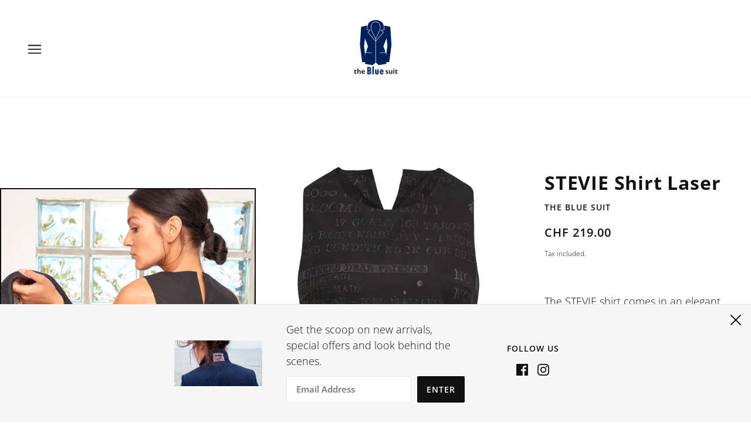

--- FILE ---
content_type: text/html; charset=utf-8
request_url: https://www.thebluesuit.com/en-sk/products/stevie-shirt
body_size: 21266
content:
<!doctype html>
<html class="no-js flexbox-gap" lang="en" dir="ltr">
  <head>
    <!-- Beyond Theme - Version 2.3.0 by Troop Themes - https://troopthemes.com/ -->

    <meta charset="UTF-8">
    <meta http-equiv="X-UA-Compatible" content="IE=edge,chrome=1">
    <meta name="viewport" content="width=device-width, initial-scale=1.0, maximum-scale=5.0">
    
      <meta name="description" content="The STEVIE shirt comes in an elegant black with a sleeveless design. Made from premium organic fabric, it features a modern A-line fit and an edgy laser print. Perfect for any occasion, from business meetings to after-work drinks. Make a statement with its unmatched quality, commitment to sustainability and style. Mode">
    

<!-- Google Tag Manager -->
<script>(function(w,d,s,l,i){w[l]=w[l]||[];w[l].push({'gtm.start':
new Date().getTime(),event:'gtm.js'});var f=d.getElementsByTagName(s)[0],
j=d.createElement(s),dl=l!='dataLayer'?'&l='+l:'';j.async=true;j.src=
'https://www.googletagmanager.com/gtm.js?id='+i+dl;f.parentNode.insertBefore(j,f);
})(window,document,'script','dataLayer','GTM-5LGRT32Z');</script>
<!-- End Google Tag Manager -->
    
    <link rel="preconnect" href="https://cdn.shopify.com">
    <link rel="preconnect" href="https://fonts.shopifycdn.com">
    <link rel="preconnect" href="https://monorail-edge.shopifysvc.com">

    <link rel="preload" href="//www.thebluesuit.com/cdn/shop/t/3/assets/theme--critical.css?v=25008363659742577551648130910" as="style">
    <link rel="preload" href="//www.thebluesuit.com/cdn/shop/t/3/assets/theme--async.css?v=78274724801891975391648130910" as="style">
    <link rel="preload" href="//www.thebluesuit.com/cdn/shop/t/3/assets/lazysizes.min.js?v=153528224177489928921648130892" as="script">
    <link rel="preload" href="//www.thebluesuit.com/cdn/shop/t/3/assets/theme.js?v=12385560275846379891648130896" as="script"><link rel="canonical" href="https://www.thebluesuit.com/en-sk/products/stevie-shirt">
      <link rel="shortcut icon" href="//www.thebluesuit.com/cdn/shop/files/tBs_sharing_icon_4bb27887-8a88-42f8-83bb-a87b567652bf_32x.jpg?v=1648543637" type="image/png">
      <link rel="apple-touch-icon" href="//www.thebluesuit.com/cdn/shop/files/tBs_sharing_icon_4bb27887-8a88-42f8-83bb-a87b567652bf_180x.jpg?v=1648543637">
    

    
      <title>STEVIE Shirt Laser | the Blue suit</title>
    



  <meta property="og:type" content="product">
  <meta property="og:title" content="STEVIE Shirt Laser">

  
    <meta property="og:image" content="http://www.thebluesuit.com/cdn/shop/products/cutout_stevie2_1200x.jpg?v=1677670932">
    <meta property="og:image:secure_url" content="https://www.thebluesuit.com/cdn/shop/products/cutout_stevie2_1200x.jpg?v=1677670932">
    <meta property="og:image:width" content="2656">
    <meta property="og:image:height" content="3438">
  
    <meta property="og:image" content="http://www.thebluesuit.com/cdn/shop/products/STEVIE_LASER_f_1200x.jpg?v=1677670931">
    <meta property="og:image:secure_url" content="https://www.thebluesuit.com/cdn/shop/products/STEVIE_LASER_f_1200x.jpg?v=1677670931">
    <meta property="og:image:width" content="1200">
    <meta property="og:image:height" content="1800">
  
    <meta property="og:image" content="http://www.thebluesuit.com/cdn/shop/products/STEVIE_LASER_b_1200x.jpg?v=1677670931">
    <meta property="og:image:secure_url" content="https://www.thebluesuit.com/cdn/shop/products/STEVIE_LASER_b_1200x.jpg?v=1677670931">
    <meta property="og:image:width" content="1200">
    <meta property="og:image:height" content="1800">
  

  <meta
    property="og:price:amount"
    content="219.00"
  >
  <meta property="og:price:currency" content="CHF">

  <meta itemprop="url" content="https://www.thebluesuit.com/en-sk/products/stevie-shirt" />
  <meta itemprop="name" content="STEVIE Shirt Laser" />
  <meta itemprop="image" content="https://www.thebluesuit.com/cdn/shop/products/cutout_stevie2_1000x.jpg?v=1677670932" />
  <meta itemprop="priceCurrency" content="CHF" />
  
    <link itemprop="availability" href="https://schema.org/InStock" />
  
  
  
  <meta itemprop="price" content="219.0">





<meta property="og:url" content="https://www.thebluesuit.com/en-sk/products/stevie-shirt">
<meta property="og:site_name" content="the Blue suit">
<meta property="og:description" content="The STEVIE shirt comes in an elegant black with a sleeveless design. Made from premium organic fabric, it features a modern A-line fit and an edgy laser print. Perfect for any occasion, from business meetings to after-work drinks. Make a statement with its unmatched quality, commitment to sustainability and style. Mode">



<meta name="twitter:card" content="summary">
<meta name="twitter:description" content="The STEVIE shirt comes in an elegant black with a sleeveless design. Made from premium organic fabric, it features a modern A-line fit and an edgy laser print. Perfect for any occasion, from business meetings to after-work drinks. Make a statement with its unmatched quality, commitment to sustainability and style. Mode">


  <meta name="twitter:title" content="STEVIE Shirt Laser">

  
    <meta
      name="twitter:image"
      content="https://www.thebluesuit.com/cdn/shop/products/cutout_stevie2_480x.jpg?v=1677670932"
    >
  

<style>@font-face {
  font-family: "Open Sans";
  font-weight: 700;
  font-style: normal;
  font-display: swap;
  src: url("//www.thebluesuit.com/cdn/fonts/open_sans/opensans_n7.a9393be1574ea8606c68f4441806b2711d0d13e4.woff2") format("woff2"),
       url("//www.thebluesuit.com/cdn/fonts/open_sans/opensans_n7.7b8af34a6ebf52beb1a4c1d8c73ad6910ec2e553.woff") format("woff");
}
@font-face {
  font-family: "Open Sans";
  font-weight: 400;
  font-style: normal;
  font-display: swap;
  src: url("//www.thebluesuit.com/cdn/fonts/open_sans/opensans_n4.c32e4d4eca5273f6d4ee95ddf54b5bbb75fc9b61.woff2") format("woff2"),
       url("//www.thebluesuit.com/cdn/fonts/open_sans/opensans_n4.5f3406f8d94162b37bfa232b486ac93ee892406d.woff") format("woff");
}
@font-face {
  font-family: "Open Sans";
  font-weight: 600;
  font-style: normal;
  font-display: swap;
  src: url("//www.thebluesuit.com/cdn/fonts/open_sans/opensans_n6.15aeff3c913c3fe570c19cdfeed14ce10d09fb08.woff2") format("woff2"),
       url("//www.thebluesuit.com/cdn/fonts/open_sans/opensans_n6.14bef14c75f8837a87f70ce22013cb146ee3e9f3.woff") format("woff");
}
@font-face {
  font-family: "Open Sans";
  font-weight: 800;
  font-style: normal;
  font-display: swap;
  src: url("//www.thebluesuit.com/cdn/fonts/open_sans/opensans_n8.8397a8153d7172f9fd2b668340b216c70cae90a5.woff2") format("woff2"),
       url("//www.thebluesuit.com/cdn/fonts/open_sans/opensans_n8.e6b8c8da9a85739da8727944118b210848d95f08.woff") format("woff");
}
@font-face {
  font-family: "Open Sans";
  font-weight: 300;
  font-style: normal;
  font-display: swap;
  src: url("//www.thebluesuit.com/cdn/fonts/open_sans/opensans_n3.b10466eda05a6b2d1ef0f6ba490dcecf7588dd78.woff2") format("woff2"),
       url("//www.thebluesuit.com/cdn/fonts/open_sans/opensans_n3.056c4b5dddadba7018747bd50fdaa80430e21710.woff") format("woff");
}
@font-face {
  font-family: "Open Sans";
  font-weight: 400;
  font-style: normal;
  font-display: swap;
  src: url("//www.thebluesuit.com/cdn/fonts/open_sans/opensans_n4.c32e4d4eca5273f6d4ee95ddf54b5bbb75fc9b61.woff2") format("woff2"),
       url("//www.thebluesuit.com/cdn/fonts/open_sans/opensans_n4.5f3406f8d94162b37bfa232b486ac93ee892406d.woff") format("woff");
}
@font-face {
  font-family: "Open Sans";
  font-weight: 300;
  font-style: italic;
  font-display: swap;
  src: url("//www.thebluesuit.com/cdn/fonts/open_sans/opensans_i3.853ebda1c5f31329bb2a566ea7797548807a48bf.woff2") format("woff2"),
       url("//www.thebluesuit.com/cdn/fonts/open_sans/opensans_i3.3359d7c8c5a869c65cb7df3aa76a8d52237b1b65.woff") format("woff");
}
@font-face {
  font-family: "Open Sans";
  font-weight: 400;
  font-style: italic;
  font-display: swap;
  src: url("//www.thebluesuit.com/cdn/fonts/open_sans/opensans_i4.6f1d45f7a46916cc95c694aab32ecbf7509cbf33.woff2") format("woff2"),
       url("//www.thebluesuit.com/cdn/fonts/open_sans/opensans_i4.4efaa52d5a57aa9a57c1556cc2b7465d18839daa.woff") format("woff");
}
</style>

<style>
  :root {
    --font--featured-heading--size: 64px;
    --font--section-heading--size: 32px;
    --font--block-heading--size: 24px;
    --font--heading--uppercase: normal;
    --font--paragraph--size: 18px;

    --font--heading--family: "Open Sans", sans-serif;
    --font--heading--weight: 700;
    --font--heading--normal-weight: 400;
    --font--heading--style: normal;

    --font--accent--family: "Open Sans", sans-serif;
    --font--accent--weight: 600;
    --font--accent--style: normal;
    --font--accent--size: 14px;

    --font--paragraph--family: "Open Sans", sans-serif;
    --font--paragraph--weight: 300;
    --font--paragraph--style: normal;
    --font--bolder-paragraph--weight: 400;
  }
</style><style>
  :root {
    --color--accent: #00205b;
    --bg-color--light: #f7f7f7;
    --bg-color--dark: #222222;
    --bdr-color--badge: rgba(17, 17, 17, 0.07);
    --bg-color--body: #ffffff;
    --bdr-color--general: #eaeaea;
    --bg-color--textbox: #fff;
    --color--body: #111111;
    --color--body--light: #414141;
    --color--alternative: #ffffff;
    --color--button: #ffffff;
    --bdr-color--button: #ffffff;
    --bg-color--button: #111111;
    --bg-color--button--hover: #111111;
    --color--header: #111111;
    --bg-color--header: #ffffff;
    --bdr-color--header: rgba(17, 17, 17, 0.07);
    --color--footer: #ffffff;
    --bg-color--footer: #00205b;

    /* shop pay */
    --payment-terms-background-color: #ffffff;
  }
</style><script>
  var theme = theme || {};
  theme.assets = theme.assets || {};
  theme.carousels = theme.carousels || {};
  theme.classes = theme.classes || {};
  theme.libraries = theme.libraries || {};
  theme.local_storage = theme.local_storage || {};
  theme.partials = theme.partials || {};
  theme.settings = theme.settings || {};
  theme.shop = theme.shop || {};
  theme.swatches = theme.swatches || {};
  theme.translations = theme.translations || {};
  theme.urls = theme.urls || {};

  theme.assets.swipe = '//www.thebluesuit.com/cdn/shop/t/3/assets/swipe-listener.min.js?v=123039615894270182531648130894';
  theme.assets.masonry = '//www.thebluesuit.com/cdn/shop/t/3/assets/masonry.min.js?v=153413113355937702121648130893';
  theme.assets.stylesheet = '//www.thebluesuit.com/cdn/shop/t/3/assets/theme--async.css?v=78274724801891975391648130910';

  theme.local_storage.cart_items = 'beyond_cart_items';
  theme.local_storage.collection_layout = 'beyond_collection_layout';
  theme.local_storage.popup = 'beyond_popup'
  theme.local_storage.recent_products = 'beyond_recently_viewed';
  theme.local_storage.search_layout = 'beyond_search_layout';

  theme.settings.cart_type = 'drawer';
  theme.settings.hover_image_enabled = 'false' == 'true';
  theme.settings.quick_add = 'false' == 'true';

  theme.shop.money_format = "\u003cspan class=money\u003eCHF {{amount}}\u003c\/span\u003e";

  theme.translations.mailing_list_success_message = 'Thanks for signing up!';
  theme.translations.add_to_cart = 'Add to Cart';
  theme.translations.out_of_stock = '';
  theme.translations.unavailable = 'Unavailable'
  theme.translations.low_in_stock = {
    one: 'Only 1 item left',
    other: 'Only 2 items left'
  };

  theme.urls.all_products_collection = '/en-sk/collections/all';
  theme.urls.cart = '/en-sk/cart';
  theme.urls.cart_add = '/en-sk/cart/add';
  theme.urls.cart_change = '/en-sk/cart/change';
  theme.urls.product_recommendations = '/en-sk/recommendations/products';
  theme.urls.search = '/en-sk/search';

  
    theme.urls.root = '/en-sk';
  

  





  // LazySizes
  window.lazySizesConfig = window.lazySizesConfig || {};
  window.lazySizesConfig.expand = 1200;
  window.lazySizesConfig.loadMode = 3;
  window.lazySizesConfig.ricTimeout = 50;
</script><script>
      document.documentElement.className = document.documentElement.className.replace('no-js', 'js');

      function onLoadStylesheet() {
        const link = document.querySelector(`link[href="${theme.assets.stylesheet}"]`);
        link.loaded = true;
        link.dispatchEvent(new Event('load'));
      }

      function libraryLoader(name, url, callback) {
        if (theme.libraries[name] === undefined) {
          theme.libraries[name] = 'requested';
          const script = document.createElement('script');
          script.src = url;
          script.onload = () => {
            theme.libraries[name] = 'loaded';
            if (callback) callback()
          }
          document.body.appendChild(script);
        } else if (callback && theme.libraries[name] === 'loaded') {
          callback();
        }
      }
    </script>
    <noscript>
      <link href="//www.thebluesuit.com/cdn/shop/t/3/assets/theme--async.css?v=78274724801891975391648130910" rel="stylesheet">
    </noscript>

    <link href="//www.thebluesuit.com/cdn/shop/t/3/assets/theme--critical.css?v=25008363659742577551648130910" rel="stylesheet" media="all"/>
    <link
      href="//www.thebluesuit.com/cdn/shop/t/3/assets/theme--async.css?v=78274724801891975391648130910"
      rel="stylesheet"
      media="print"
      onload="this.media='all';onLoadStylesheet()"
    >

    <style>
      

    </style>

    <script src="//www.thebluesuit.com/cdn/shop/t/3/assets/lazysizes.min.js?v=153528224177489928921648130892" async="async"></script>
    <script src="//www.thebluesuit.com/cdn/shop/t/3/assets/theme.js?v=12385560275846379891648130896" defer="defer"></script>

    

    

    <script>window.performance && window.performance.mark && window.performance.mark('shopify.content_for_header.start');</script><meta id="shopify-digital-wallet" name="shopify-digital-wallet" content="/63669600477/digital_wallets/dialog">
<link rel="alternate" hreflang="x-default" href="https://www.thebluesuit.com/products/stevie-shirt">
<link rel="alternate" hreflang="en" href="https://www.thebluesuit.com/products/stevie-shirt">
<link rel="alternate" hreflang="en-CA" href="https://www.thebluesuit.com/en-ca/products/stevie-shirt">
<link rel="alternate" hreflang="en-DE" href="https://www.thebluesuit.com/en-de/products/stevie-shirt">
<link rel="alternate" hreflang="en-ES" href="https://www.thebluesuit.com/en-ad/products/stevie-shirt">
<link rel="alternate" hreflang="en-AT" href="https://www.thebluesuit.com/en-at/products/stevie-shirt">
<link rel="alternate" hreflang="en-BE" href="https://www.thebluesuit.com/en-be/products/stevie-shirt">
<link rel="alternate" hreflang="en-BA" href="https://www.thebluesuit.com/en-ba/products/stevie-shirt">
<link rel="alternate" hreflang="en-BG" href="https://www.thebluesuit.com/en-bg/products/stevie-shirt">
<link rel="alternate" hreflang="en-HR" href="https://www.thebluesuit.com/en-hr/products/stevie-shirt">
<link rel="alternate" hreflang="en-CZ" href="https://www.thebluesuit.com/en-cz/products/stevie-shirt">
<link rel="alternate" hreflang="en-DK" href="https://www.thebluesuit.com/en-dk/products/stevie-shirt">
<link rel="alternate" hreflang="en-EE" href="https://www.thebluesuit.com/en-ee/products/stevie-shirt">
<link rel="alternate" hreflang="en-FO" href="https://www.thebluesuit.com/en-fo/products/stevie-shirt">
<link rel="alternate" hreflang="en-FI" href="https://www.thebluesuit.com/en-fi/products/stevie-shirt">
<link rel="alternate" hreflang="en-FR" href="https://www.thebluesuit.com/en-fr/products/stevie-shirt">
<link rel="alternate" hreflang="en-GE" href="https://www.thebluesuit.com/en-ge/products/stevie-shirt">
<link rel="alternate" hreflang="en-GI" href="https://www.thebluesuit.com/en-gi/products/stevie-shirt">
<link rel="alternate" hreflang="en-GR" href="https://www.thebluesuit.com/en-gr/products/stevie-shirt">
<link rel="alternate" hreflang="en-GL" href="https://www.thebluesuit.com/en-gl/products/stevie-shirt">
<link rel="alternate" hreflang="en-GP" href="https://www.thebluesuit.com/en-gp/products/stevie-shirt">
<link rel="alternate" hreflang="en-SE" href="https://www.thebluesuit.com/en-gg/products/stevie-shirt">
<link rel="alternate" hreflang="en-GB" href="https://www.thebluesuit.com/en-va/products/stevie-shirt">
<link rel="alternate" hreflang="en-HU" href="https://www.thebluesuit.com/en-hu/products/stevie-shirt">
<link rel="alternate" hreflang="en-IS" href="https://www.thebluesuit.com/en-is/products/stevie-shirt">
<link rel="alternate" hreflang="en-TR" href="https://www.thebluesuit.com/en-im/products/stevie-shirt">
<link rel="alternate" hreflang="en-IT" href="https://www.thebluesuit.com/en-it/products/stevie-shirt">
<link rel="alternate" hreflang="en-UA" href="https://www.thebluesuit.com/en-je/products/stevie-shirt">
<link rel="alternate" hreflang="en-XK" href="https://www.thebluesuit.com/en-xk/products/stevie-shirt">
<link rel="alternate" hreflang="en-LV" href="https://www.thebluesuit.com/en-lv/products/stevie-shirt">
<link rel="alternate" hreflang="en-LI" href="https://www.thebluesuit.com/en-li/products/stevie-shirt">
<link rel="alternate" hreflang="en-LT" href="https://www.thebluesuit.com/en-lt/products/stevie-shirt">
<link rel="alternate" hreflang="en-LU" href="https://www.thebluesuit.com/en-lu/products/stevie-shirt">
<link rel="alternate" hreflang="en-MT" href="https://www.thebluesuit.com/en-mt/products/stevie-shirt">
<link rel="alternate" hreflang="en-AL" href="https://www.thebluesuit.com/en-yt/products/stevie-shirt">
<link rel="alternate" hreflang="en-MD" href="https://www.thebluesuit.com/en-md/products/stevie-shirt">
<link rel="alternate" hreflang="en-MC" href="https://www.thebluesuit.com/en-mc/products/stevie-shirt">
<link rel="alternate" hreflang="en-ME" href="https://www.thebluesuit.com/en-me/products/stevie-shirt">
<link rel="alternate" hreflang="en-NL" href="https://www.thebluesuit.com/en-nl/products/stevie-shirt">
<link rel="alternate" hreflang="en-MK" href="https://www.thebluesuit.com/en-mk/products/stevie-shirt">
<link rel="alternate" hreflang="en-NO" href="https://www.thebluesuit.com/en-no/products/stevie-shirt">
<link rel="alternate" hreflang="en-PL" href="https://www.thebluesuit.com/en-pl/products/stevie-shirt">
<link rel="alternate" hreflang="en-PT" href="https://www.thebluesuit.com/en-pt/products/stevie-shirt">
<link rel="alternate" hreflang="en-CY" href="https://www.thebluesuit.com/en-re/products/stevie-shirt">
<link rel="alternate" hreflang="en-RO" href="https://www.thebluesuit.com/en-ro/products/stevie-shirt">
<link rel="alternate" hreflang="en-SM" href="https://www.thebluesuit.com/en-sm/products/stevie-shirt">
<link rel="alternate" hreflang="en-RS" href="https://www.thebluesuit.com/en-rs/products/stevie-shirt">
<link rel="alternate" hreflang="en-SK" href="https://www.thebluesuit.com/en-sk/products/stevie-shirt">
<link rel="alternate" hreflang="en-SI" href="https://www.thebluesuit.com/en-si/products/stevie-shirt">
<link rel="alternate" type="application/json+oembed" href="https://www.thebluesuit.com/en-sk/products/stevie-shirt.oembed">
<script async="async" src="/checkouts/internal/preloads.js?locale=en-SK"></script>
<script id="shopify-features" type="application/json">{"accessToken":"d65f0eae5843865c3bd150c3dba1168c","betas":["rich-media-storefront-analytics"],"domain":"www.thebluesuit.com","predictiveSearch":true,"shopId":63669600477,"locale":"en"}</script>
<script>var Shopify = Shopify || {};
Shopify.shop = "the-blue-suit.myshopify.com";
Shopify.locale = "en";
Shopify.currency = {"active":"CHF","rate":"1.0"};
Shopify.country = "SK";
Shopify.theme = {"name":"tBs_2022","id":131595567325,"schema_name":"Beyond","schema_version":"2.3.0","theme_store_id":939,"role":"main"};
Shopify.theme.handle = "null";
Shopify.theme.style = {"id":null,"handle":null};
Shopify.cdnHost = "www.thebluesuit.com/cdn";
Shopify.routes = Shopify.routes || {};
Shopify.routes.root = "/en-sk/";</script>
<script type="module">!function(o){(o.Shopify=o.Shopify||{}).modules=!0}(window);</script>
<script>!function(o){function n(){var o=[];function n(){o.push(Array.prototype.slice.apply(arguments))}return n.q=o,n}var t=o.Shopify=o.Shopify||{};t.loadFeatures=n(),t.autoloadFeatures=n()}(window);</script>
<script id="shop-js-analytics" type="application/json">{"pageType":"product"}</script>
<script defer="defer" async type="module" src="//www.thebluesuit.com/cdn/shopifycloud/shop-js/modules/v2/client.init-shop-cart-sync_C5BV16lS.en.esm.js"></script>
<script defer="defer" async type="module" src="//www.thebluesuit.com/cdn/shopifycloud/shop-js/modules/v2/chunk.common_CygWptCX.esm.js"></script>
<script type="module">
  await import("//www.thebluesuit.com/cdn/shopifycloud/shop-js/modules/v2/client.init-shop-cart-sync_C5BV16lS.en.esm.js");
await import("//www.thebluesuit.com/cdn/shopifycloud/shop-js/modules/v2/chunk.common_CygWptCX.esm.js");

  window.Shopify.SignInWithShop?.initShopCartSync?.({"fedCMEnabled":true,"windoidEnabled":true});

</script>
<script id="__st">var __st={"a":63669600477,"offset":3600,"reqid":"f4632b8a-5712-4bd2-9d98-807c06efd2a4-1768729749","pageurl":"www.thebluesuit.com\/en-sk\/products\/stevie-shirt","u":"ba1b0fd7d5b1","p":"product","rtyp":"product","rid":8020232175837};</script>
<script>window.ShopifyPaypalV4VisibilityTracking = true;</script>
<script id="captcha-bootstrap">!function(){'use strict';const t='contact',e='account',n='new_comment',o=[[t,t],['blogs',n],['comments',n],[t,'customer']],c=[[e,'customer_login'],[e,'guest_login'],[e,'recover_customer_password'],[e,'create_customer']],r=t=>t.map((([t,e])=>`form[action*='/${t}']:not([data-nocaptcha='true']) input[name='form_type'][value='${e}']`)).join(','),a=t=>()=>t?[...document.querySelectorAll(t)].map((t=>t.form)):[];function s(){const t=[...o],e=r(t);return a(e)}const i='password',u='form_key',d=['recaptcha-v3-token','g-recaptcha-response','h-captcha-response',i],f=()=>{try{return window.sessionStorage}catch{return}},m='__shopify_v',_=t=>t.elements[u];function p(t,e,n=!1){try{const o=window.sessionStorage,c=JSON.parse(o.getItem(e)),{data:r}=function(t){const{data:e,action:n}=t;return t[m]||n?{data:e,action:n}:{data:t,action:n}}(c);for(const[e,n]of Object.entries(r))t.elements[e]&&(t.elements[e].value=n);n&&o.removeItem(e)}catch(o){console.error('form repopulation failed',{error:o})}}const l='form_type',E='cptcha';function T(t){t.dataset[E]=!0}const w=window,h=w.document,L='Shopify',v='ce_forms',y='captcha';let A=!1;((t,e)=>{const n=(g='f06e6c50-85a8-45c8-87d0-21a2b65856fe',I='https://cdn.shopify.com/shopifycloud/storefront-forms-hcaptcha/ce_storefront_forms_captcha_hcaptcha.v1.5.2.iife.js',D={infoText:'Protected by hCaptcha',privacyText:'Privacy',termsText:'Terms'},(t,e,n)=>{const o=w[L][v],c=o.bindForm;if(c)return c(t,g,e,D).then(n);var r;o.q.push([[t,g,e,D],n]),r=I,A||(h.body.append(Object.assign(h.createElement('script'),{id:'captcha-provider',async:!0,src:r})),A=!0)});var g,I,D;w[L]=w[L]||{},w[L][v]=w[L][v]||{},w[L][v].q=[],w[L][y]=w[L][y]||{},w[L][y].protect=function(t,e){n(t,void 0,e),T(t)},Object.freeze(w[L][y]),function(t,e,n,w,h,L){const[v,y,A,g]=function(t,e,n){const i=e?o:[],u=t?c:[],d=[...i,...u],f=r(d),m=r(i),_=r(d.filter((([t,e])=>n.includes(e))));return[a(f),a(m),a(_),s()]}(w,h,L),I=t=>{const e=t.target;return e instanceof HTMLFormElement?e:e&&e.form},D=t=>v().includes(t);t.addEventListener('submit',(t=>{const e=I(t);if(!e)return;const n=D(e)&&!e.dataset.hcaptchaBound&&!e.dataset.recaptchaBound,o=_(e),c=g().includes(e)&&(!o||!o.value);(n||c)&&t.preventDefault(),c&&!n&&(function(t){try{if(!f())return;!function(t){const e=f();if(!e)return;const n=_(t);if(!n)return;const o=n.value;o&&e.removeItem(o)}(t);const e=Array.from(Array(32),(()=>Math.random().toString(36)[2])).join('');!function(t,e){_(t)||t.append(Object.assign(document.createElement('input'),{type:'hidden',name:u})),t.elements[u].value=e}(t,e),function(t,e){const n=f();if(!n)return;const o=[...t.querySelectorAll(`input[type='${i}']`)].map((({name:t})=>t)),c=[...d,...o],r={};for(const[a,s]of new FormData(t).entries())c.includes(a)||(r[a]=s);n.setItem(e,JSON.stringify({[m]:1,action:t.action,data:r}))}(t,e)}catch(e){console.error('failed to persist form',e)}}(e),e.submit())}));const S=(t,e)=>{t&&!t.dataset[E]&&(n(t,e.some((e=>e===t))),T(t))};for(const o of['focusin','change'])t.addEventListener(o,(t=>{const e=I(t);D(e)&&S(e,y())}));const B=e.get('form_key'),M=e.get(l),P=B&&M;t.addEventListener('DOMContentLoaded',(()=>{const t=y();if(P)for(const e of t)e.elements[l].value===M&&p(e,B);[...new Set([...A(),...v().filter((t=>'true'===t.dataset.shopifyCaptcha))])].forEach((e=>S(e,t)))}))}(h,new URLSearchParams(w.location.search),n,t,e,['guest_login'])})(!0,!0)}();</script>
<script integrity="sha256-4kQ18oKyAcykRKYeNunJcIwy7WH5gtpwJnB7kiuLZ1E=" data-source-attribution="shopify.loadfeatures" defer="defer" src="//www.thebluesuit.com/cdn/shopifycloud/storefront/assets/storefront/load_feature-a0a9edcb.js" crossorigin="anonymous"></script>
<script data-source-attribution="shopify.dynamic_checkout.dynamic.init">var Shopify=Shopify||{};Shopify.PaymentButton=Shopify.PaymentButton||{isStorefrontPortableWallets:!0,init:function(){window.Shopify.PaymentButton.init=function(){};var t=document.createElement("script");t.src="https://www.thebluesuit.com/cdn/shopifycloud/portable-wallets/latest/portable-wallets.en.js",t.type="module",document.head.appendChild(t)}};
</script>
<script data-source-attribution="shopify.dynamic_checkout.buyer_consent">
  function portableWalletsHideBuyerConsent(e){var t=document.getElementById("shopify-buyer-consent"),n=document.getElementById("shopify-subscription-policy-button");t&&n&&(t.classList.add("hidden"),t.setAttribute("aria-hidden","true"),n.removeEventListener("click",e))}function portableWalletsShowBuyerConsent(e){var t=document.getElementById("shopify-buyer-consent"),n=document.getElementById("shopify-subscription-policy-button");t&&n&&(t.classList.remove("hidden"),t.removeAttribute("aria-hidden"),n.addEventListener("click",e))}window.Shopify?.PaymentButton&&(window.Shopify.PaymentButton.hideBuyerConsent=portableWalletsHideBuyerConsent,window.Shopify.PaymentButton.showBuyerConsent=portableWalletsShowBuyerConsent);
</script>
<script data-source-attribution="shopify.dynamic_checkout.cart.bootstrap">document.addEventListener("DOMContentLoaded",(function(){function t(){return document.querySelector("shopify-accelerated-checkout-cart, shopify-accelerated-checkout")}if(t())Shopify.PaymentButton.init();else{new MutationObserver((function(e,n){t()&&(Shopify.PaymentButton.init(),n.disconnect())})).observe(document.body,{childList:!0,subtree:!0})}}));
</script>

<script>window.performance && window.performance.mark && window.performance.mark('shopify.content_for_header.end');</script>

     <script name="retraced-tag">
    window.retraced = {
        initialSku: "",
        shop: "",
        locale: "en" || (window.navigator ? window.navigator.language : ""),
        variants: []
    };
  

        window.retraced.variants = [{"id":43741214441693,"title":"Extra Small","option1":"Extra Small","option2":null,"option3":null,"sku":"STEVIE-TOP-BLACK-XS","requires_shipping":true,"taxable":true,"featured_image":{"id":38888366964957,"product_id":8020232175837,"position":1,"created_at":"2023-03-01T12:42:08+01:00","updated_at":"2023-03-01T12:42:12+01:00","alt":null,"width":2656,"height":3438,"src":"\/\/www.thebluesuit.com\/cdn\/shop\/products\/cutout_stevie2.jpg?v=1677670932","variant_ids":[43741214441693,43741214474461,43741214507229,43741214539997,43741214572765]},"available":true,"name":"STEVIE Shirt Laser - Extra Small","public_title":"Extra Small","options":["Extra Small"],"price":21900,"weight":0,"compare_at_price":null,"inventory_management":"shopify","barcode":"86544975905","featured_media":{"alt":null,"id":31483388690653,"position":1,"preview_image":{"aspect_ratio":0.773,"height":3438,"width":2656,"src":"\/\/www.thebluesuit.com\/cdn\/shop\/products\/cutout_stevie2.jpg?v=1677670932"}},"requires_selling_plan":false,"selling_plan_allocations":[]},{"id":43741214474461,"title":"Small","option1":"Small","option2":null,"option3":null,"sku":"STEVIE-TOP-BLACK-S","requires_shipping":true,"taxable":true,"featured_image":{"id":38888366964957,"product_id":8020232175837,"position":1,"created_at":"2023-03-01T12:42:08+01:00","updated_at":"2023-03-01T12:42:12+01:00","alt":null,"width":2656,"height":3438,"src":"\/\/www.thebluesuit.com\/cdn\/shop\/products\/cutout_stevie2.jpg?v=1677670932","variant_ids":[43741214441693,43741214474461,43741214507229,43741214539997,43741214572765]},"available":false,"name":"STEVIE Shirt Laser - Small","public_title":"Small","options":["Small"],"price":21900,"weight":0,"compare_at_price":null,"inventory_management":"shopify","barcode":"86544975912","featured_media":{"alt":null,"id":31483388690653,"position":1,"preview_image":{"aspect_ratio":0.773,"height":3438,"width":2656,"src":"\/\/www.thebluesuit.com\/cdn\/shop\/products\/cutout_stevie2.jpg?v=1677670932"}},"requires_selling_plan":false,"selling_plan_allocations":[]},{"id":43741214507229,"title":"Medium","option1":"Medium","option2":null,"option3":null,"sku":"STEVIE-TOP-BLACK-M","requires_shipping":true,"taxable":true,"featured_image":{"id":38888366964957,"product_id":8020232175837,"position":1,"created_at":"2023-03-01T12:42:08+01:00","updated_at":"2023-03-01T12:42:12+01:00","alt":null,"width":2656,"height":3438,"src":"\/\/www.thebluesuit.com\/cdn\/shop\/products\/cutout_stevie2.jpg?v=1677670932","variant_ids":[43741214441693,43741214474461,43741214507229,43741214539997,43741214572765]},"available":true,"name":"STEVIE Shirt Laser - Medium","public_title":"Medium","options":["Medium"],"price":21900,"weight":0,"compare_at_price":null,"inventory_management":"shopify","barcode":"86544975929","featured_media":{"alt":null,"id":31483388690653,"position":1,"preview_image":{"aspect_ratio":0.773,"height":3438,"width":2656,"src":"\/\/www.thebluesuit.com\/cdn\/shop\/products\/cutout_stevie2.jpg?v=1677670932"}},"requires_selling_plan":false,"selling_plan_allocations":[]},{"id":43741214539997,"title":"Large","option1":"Large","option2":null,"option3":null,"sku":"STEVIE-TOP-BLACK-L","requires_shipping":true,"taxable":true,"featured_image":{"id":38888366964957,"product_id":8020232175837,"position":1,"created_at":"2023-03-01T12:42:08+01:00","updated_at":"2023-03-01T12:42:12+01:00","alt":null,"width":2656,"height":3438,"src":"\/\/www.thebluesuit.com\/cdn\/shop\/products\/cutout_stevie2.jpg?v=1677670932","variant_ids":[43741214441693,43741214474461,43741214507229,43741214539997,43741214572765]},"available":true,"name":"STEVIE Shirt Laser - Large","public_title":"Large","options":["Large"],"price":21900,"weight":0,"compare_at_price":null,"inventory_management":"shopify","barcode":"86544975936","featured_media":{"alt":null,"id":31483388690653,"position":1,"preview_image":{"aspect_ratio":0.773,"height":3438,"width":2656,"src":"\/\/www.thebluesuit.com\/cdn\/shop\/products\/cutout_stevie2.jpg?v=1677670932"}},"requires_selling_plan":false,"selling_plan_allocations":[]},{"id":43741214572765,"title":"Extra Large","option1":"Extra Large","option2":null,"option3":null,"sku":"STEVIE-TOP-BLACK-XL","requires_shipping":true,"taxable":true,"featured_image":{"id":38888366964957,"product_id":8020232175837,"position":1,"created_at":"2023-03-01T12:42:08+01:00","updated_at":"2023-03-01T12:42:12+01:00","alt":null,"width":2656,"height":3438,"src":"\/\/www.thebluesuit.com\/cdn\/shop\/products\/cutout_stevie2.jpg?v=1677670932","variant_ids":[43741214441693,43741214474461,43741214507229,43741214539997,43741214572765]},"available":true,"name":"STEVIE Shirt Laser - Extra Large","public_title":"Extra Large","options":["Extra Large"],"price":21900,"weight":0,"compare_at_price":null,"inventory_management":"shopify","barcode":"86544975943","featured_media":{"alt":null,"id":31483388690653,"position":1,"preview_image":{"aspect_ratio":0.773,"height":3438,"width":2656,"src":"\/\/www.thebluesuit.com\/cdn\/shop\/products\/cutout_stevie2.jpg?v=1677670932"}},"requires_selling_plan":false,"selling_plan_allocations":[]}];
	window.retraced.initialSku = "STEVIE-TOP-BLACK-XS";

        

	window.retraced.shop = "the-blue-suit.myshopify.com";    


</script>
<script async type="text/javascript" src="https://rtcd.me/shop-components.js"></script> 

  
  <link href="https://monorail-edge.shopifysvc.com" rel="dns-prefetch">
<script>(function(){if ("sendBeacon" in navigator && "performance" in window) {try {var session_token_from_headers = performance.getEntriesByType('navigation')[0].serverTiming.find(x => x.name == '_s').description;} catch {var session_token_from_headers = undefined;}var session_cookie_matches = document.cookie.match(/_shopify_s=([^;]*)/);var session_token_from_cookie = session_cookie_matches && session_cookie_matches.length === 2 ? session_cookie_matches[1] : "";var session_token = session_token_from_headers || session_token_from_cookie || "";function handle_abandonment_event(e) {var entries = performance.getEntries().filter(function(entry) {return /monorail-edge.shopifysvc.com/.test(entry.name);});if (!window.abandonment_tracked && entries.length === 0) {window.abandonment_tracked = true;var currentMs = Date.now();var navigation_start = performance.timing.navigationStart;var payload = {shop_id: 63669600477,url: window.location.href,navigation_start,duration: currentMs - navigation_start,session_token,page_type: "product"};window.navigator.sendBeacon("https://monorail-edge.shopifysvc.com/v1/produce", JSON.stringify({schema_id: "online_store_buyer_site_abandonment/1.1",payload: payload,metadata: {event_created_at_ms: currentMs,event_sent_at_ms: currentMs}}));}}window.addEventListener('pagehide', handle_abandonment_event);}}());</script>
<script id="web-pixels-manager-setup">(function e(e,d,r,n,o){if(void 0===o&&(o={}),!Boolean(null===(a=null===(i=window.Shopify)||void 0===i?void 0:i.analytics)||void 0===a?void 0:a.replayQueue)){var i,a;window.Shopify=window.Shopify||{};var t=window.Shopify;t.analytics=t.analytics||{};var s=t.analytics;s.replayQueue=[],s.publish=function(e,d,r){return s.replayQueue.push([e,d,r]),!0};try{self.performance.mark("wpm:start")}catch(e){}var l=function(){var e={modern:/Edge?\/(1{2}[4-9]|1[2-9]\d|[2-9]\d{2}|\d{4,})\.\d+(\.\d+|)|Firefox\/(1{2}[4-9]|1[2-9]\d|[2-9]\d{2}|\d{4,})\.\d+(\.\d+|)|Chrom(ium|e)\/(9{2}|\d{3,})\.\d+(\.\d+|)|(Maci|X1{2}).+ Version\/(15\.\d+|(1[6-9]|[2-9]\d|\d{3,})\.\d+)([,.]\d+|)( \(\w+\)|)( Mobile\/\w+|) Safari\/|Chrome.+OPR\/(9{2}|\d{3,})\.\d+\.\d+|(CPU[ +]OS|iPhone[ +]OS|CPU[ +]iPhone|CPU IPhone OS|CPU iPad OS)[ +]+(15[._]\d+|(1[6-9]|[2-9]\d|\d{3,})[._]\d+)([._]\d+|)|Android:?[ /-](13[3-9]|1[4-9]\d|[2-9]\d{2}|\d{4,})(\.\d+|)(\.\d+|)|Android.+Firefox\/(13[5-9]|1[4-9]\d|[2-9]\d{2}|\d{4,})\.\d+(\.\d+|)|Android.+Chrom(ium|e)\/(13[3-9]|1[4-9]\d|[2-9]\d{2}|\d{4,})\.\d+(\.\d+|)|SamsungBrowser\/([2-9]\d|\d{3,})\.\d+/,legacy:/Edge?\/(1[6-9]|[2-9]\d|\d{3,})\.\d+(\.\d+|)|Firefox\/(5[4-9]|[6-9]\d|\d{3,})\.\d+(\.\d+|)|Chrom(ium|e)\/(5[1-9]|[6-9]\d|\d{3,})\.\d+(\.\d+|)([\d.]+$|.*Safari\/(?![\d.]+ Edge\/[\d.]+$))|(Maci|X1{2}).+ Version\/(10\.\d+|(1[1-9]|[2-9]\d|\d{3,})\.\d+)([,.]\d+|)( \(\w+\)|)( Mobile\/\w+|) Safari\/|Chrome.+OPR\/(3[89]|[4-9]\d|\d{3,})\.\d+\.\d+|(CPU[ +]OS|iPhone[ +]OS|CPU[ +]iPhone|CPU IPhone OS|CPU iPad OS)[ +]+(10[._]\d+|(1[1-9]|[2-9]\d|\d{3,})[._]\d+)([._]\d+|)|Android:?[ /-](13[3-9]|1[4-9]\d|[2-9]\d{2}|\d{4,})(\.\d+|)(\.\d+|)|Mobile Safari.+OPR\/([89]\d|\d{3,})\.\d+\.\d+|Android.+Firefox\/(13[5-9]|1[4-9]\d|[2-9]\d{2}|\d{4,})\.\d+(\.\d+|)|Android.+Chrom(ium|e)\/(13[3-9]|1[4-9]\d|[2-9]\d{2}|\d{4,})\.\d+(\.\d+|)|Android.+(UC? ?Browser|UCWEB|U3)[ /]?(15\.([5-9]|\d{2,})|(1[6-9]|[2-9]\d|\d{3,})\.\d+)\.\d+|SamsungBrowser\/(5\.\d+|([6-9]|\d{2,})\.\d+)|Android.+MQ{2}Browser\/(14(\.(9|\d{2,})|)|(1[5-9]|[2-9]\d|\d{3,})(\.\d+|))(\.\d+|)|K[Aa][Ii]OS\/(3\.\d+|([4-9]|\d{2,})\.\d+)(\.\d+|)/},d=e.modern,r=e.legacy,n=navigator.userAgent;return n.match(d)?"modern":n.match(r)?"legacy":"unknown"}(),u="modern"===l?"modern":"legacy",c=(null!=n?n:{modern:"",legacy:""})[u],f=function(e){return[e.baseUrl,"/wpm","/b",e.hashVersion,"modern"===e.buildTarget?"m":"l",".js"].join("")}({baseUrl:d,hashVersion:r,buildTarget:u}),m=function(e){var d=e.version,r=e.bundleTarget,n=e.surface,o=e.pageUrl,i=e.monorailEndpoint;return{emit:function(e){var a=e.status,t=e.errorMsg,s=(new Date).getTime(),l=JSON.stringify({metadata:{event_sent_at_ms:s},events:[{schema_id:"web_pixels_manager_load/3.1",payload:{version:d,bundle_target:r,page_url:o,status:a,surface:n,error_msg:t},metadata:{event_created_at_ms:s}}]});if(!i)return console&&console.warn&&console.warn("[Web Pixels Manager] No Monorail endpoint provided, skipping logging."),!1;try{return self.navigator.sendBeacon.bind(self.navigator)(i,l)}catch(e){}var u=new XMLHttpRequest;try{return u.open("POST",i,!0),u.setRequestHeader("Content-Type","text/plain"),u.send(l),!0}catch(e){return console&&console.warn&&console.warn("[Web Pixels Manager] Got an unhandled error while logging to Monorail."),!1}}}}({version:r,bundleTarget:l,surface:e.surface,pageUrl:self.location.href,monorailEndpoint:e.monorailEndpoint});try{o.browserTarget=l,function(e){var d=e.src,r=e.async,n=void 0===r||r,o=e.onload,i=e.onerror,a=e.sri,t=e.scriptDataAttributes,s=void 0===t?{}:t,l=document.createElement("script"),u=document.querySelector("head"),c=document.querySelector("body");if(l.async=n,l.src=d,a&&(l.integrity=a,l.crossOrigin="anonymous"),s)for(var f in s)if(Object.prototype.hasOwnProperty.call(s,f))try{l.dataset[f]=s[f]}catch(e){}if(o&&l.addEventListener("load",o),i&&l.addEventListener("error",i),u)u.appendChild(l);else{if(!c)throw new Error("Did not find a head or body element to append the script");c.appendChild(l)}}({src:f,async:!0,onload:function(){if(!function(){var e,d;return Boolean(null===(d=null===(e=window.Shopify)||void 0===e?void 0:e.analytics)||void 0===d?void 0:d.initialized)}()){var d=window.webPixelsManager.init(e)||void 0;if(d){var r=window.Shopify.analytics;r.replayQueue.forEach((function(e){var r=e[0],n=e[1],o=e[2];d.publishCustomEvent(r,n,o)})),r.replayQueue=[],r.publish=d.publishCustomEvent,r.visitor=d.visitor,r.initialized=!0}}},onerror:function(){return m.emit({status:"failed",errorMsg:"".concat(f," has failed to load")})},sri:function(e){var d=/^sha384-[A-Za-z0-9+/=]+$/;return"string"==typeof e&&d.test(e)}(c)?c:"",scriptDataAttributes:o}),m.emit({status:"loading"})}catch(e){m.emit({status:"failed",errorMsg:(null==e?void 0:e.message)||"Unknown error"})}}})({shopId: 63669600477,storefrontBaseUrl: "https://www.thebluesuit.com",extensionsBaseUrl: "https://extensions.shopifycdn.com/cdn/shopifycloud/web-pixels-manager",monorailEndpoint: "https://monorail-edge.shopifysvc.com/unstable/produce_batch",surface: "storefront-renderer",enabledBetaFlags: ["2dca8a86"],webPixelsConfigList: [{"id":"416252125","configuration":"{\"config\":\"{\\\"pixel_id\\\":\\\"G-YX8D6SJM22\\\",\\\"target_country\\\":\\\"CH\\\",\\\"gtag_events\\\":[{\\\"type\\\":\\\"purchase\\\",\\\"action_label\\\":\\\"G-YX8D6SJM22\\\"},{\\\"type\\\":\\\"page_view\\\",\\\"action_label\\\":\\\"G-YX8D6SJM22\\\"},{\\\"type\\\":\\\"view_item\\\",\\\"action_label\\\":\\\"G-YX8D6SJM22\\\"},{\\\"type\\\":\\\"search\\\",\\\"action_label\\\":\\\"G-YX8D6SJM22\\\"},{\\\"type\\\":\\\"add_to_cart\\\",\\\"action_label\\\":\\\"G-YX8D6SJM22\\\"},{\\\"type\\\":\\\"begin_checkout\\\",\\\"action_label\\\":\\\"G-YX8D6SJM22\\\"},{\\\"type\\\":\\\"add_payment_info\\\",\\\"action_label\\\":\\\"G-YX8D6SJM22\\\"}],\\\"enable_monitoring_mode\\\":false}\"}","eventPayloadVersion":"v1","runtimeContext":"OPEN","scriptVersion":"b2a88bafab3e21179ed38636efcd8a93","type":"APP","apiClientId":1780363,"privacyPurposes":[],"dataSharingAdjustments":{"protectedCustomerApprovalScopes":["read_customer_address","read_customer_email","read_customer_name","read_customer_personal_data","read_customer_phone"]}},{"id":"shopify-app-pixel","configuration":"{}","eventPayloadVersion":"v1","runtimeContext":"STRICT","scriptVersion":"0450","apiClientId":"shopify-pixel","type":"APP","privacyPurposes":["ANALYTICS","MARKETING"]},{"id":"shopify-custom-pixel","eventPayloadVersion":"v1","runtimeContext":"LAX","scriptVersion":"0450","apiClientId":"shopify-pixel","type":"CUSTOM","privacyPurposes":["ANALYTICS","MARKETING"]}],isMerchantRequest: false,initData: {"shop":{"name":"the Blue suit","paymentSettings":{"currencyCode":"CHF"},"myshopifyDomain":"the-blue-suit.myshopify.com","countryCode":"CH","storefrontUrl":"https:\/\/www.thebluesuit.com\/en-sk"},"customer":null,"cart":null,"checkout":null,"productVariants":[{"price":{"amount":219.0,"currencyCode":"CHF"},"product":{"title":"STEVIE Shirt Laser","vendor":"the Blue suit","id":"8020232175837","untranslatedTitle":"STEVIE Shirt Laser","url":"\/en-sk\/products\/stevie-shirt","type":"Shirts \u0026 Tops"},"id":"43741214441693","image":{"src":"\/\/www.thebluesuit.com\/cdn\/shop\/products\/cutout_stevie2.jpg?v=1677670932"},"sku":"STEVIE-TOP-BLACK-XS","title":"Extra Small","untranslatedTitle":"Extra Small"},{"price":{"amount":219.0,"currencyCode":"CHF"},"product":{"title":"STEVIE Shirt Laser","vendor":"the Blue suit","id":"8020232175837","untranslatedTitle":"STEVIE Shirt Laser","url":"\/en-sk\/products\/stevie-shirt","type":"Shirts \u0026 Tops"},"id":"43741214474461","image":{"src":"\/\/www.thebluesuit.com\/cdn\/shop\/products\/cutout_stevie2.jpg?v=1677670932"},"sku":"STEVIE-TOP-BLACK-S","title":"Small","untranslatedTitle":"Small"},{"price":{"amount":219.0,"currencyCode":"CHF"},"product":{"title":"STEVIE Shirt Laser","vendor":"the Blue suit","id":"8020232175837","untranslatedTitle":"STEVIE Shirt Laser","url":"\/en-sk\/products\/stevie-shirt","type":"Shirts \u0026 Tops"},"id":"43741214507229","image":{"src":"\/\/www.thebluesuit.com\/cdn\/shop\/products\/cutout_stevie2.jpg?v=1677670932"},"sku":"STEVIE-TOP-BLACK-M","title":"Medium","untranslatedTitle":"Medium"},{"price":{"amount":219.0,"currencyCode":"CHF"},"product":{"title":"STEVIE Shirt Laser","vendor":"the Blue suit","id":"8020232175837","untranslatedTitle":"STEVIE Shirt Laser","url":"\/en-sk\/products\/stevie-shirt","type":"Shirts \u0026 Tops"},"id":"43741214539997","image":{"src":"\/\/www.thebluesuit.com\/cdn\/shop\/products\/cutout_stevie2.jpg?v=1677670932"},"sku":"STEVIE-TOP-BLACK-L","title":"Large","untranslatedTitle":"Large"},{"price":{"amount":219.0,"currencyCode":"CHF"},"product":{"title":"STEVIE Shirt Laser","vendor":"the Blue suit","id":"8020232175837","untranslatedTitle":"STEVIE Shirt Laser","url":"\/en-sk\/products\/stevie-shirt","type":"Shirts \u0026 Tops"},"id":"43741214572765","image":{"src":"\/\/www.thebluesuit.com\/cdn\/shop\/products\/cutout_stevie2.jpg?v=1677670932"},"sku":"STEVIE-TOP-BLACK-XL","title":"Extra Large","untranslatedTitle":"Extra Large"}],"purchasingCompany":null},},"https://www.thebluesuit.com/cdn","fcfee988w5aeb613cpc8e4bc33m6693e112",{"modern":"","legacy":""},{"shopId":"63669600477","storefrontBaseUrl":"https:\/\/www.thebluesuit.com","extensionBaseUrl":"https:\/\/extensions.shopifycdn.com\/cdn\/shopifycloud\/web-pixels-manager","surface":"storefront-renderer","enabledBetaFlags":"[\"2dca8a86\"]","isMerchantRequest":"false","hashVersion":"fcfee988w5aeb613cpc8e4bc33m6693e112","publish":"custom","events":"[[\"page_viewed\",{}],[\"product_viewed\",{\"productVariant\":{\"price\":{\"amount\":219.0,\"currencyCode\":\"CHF\"},\"product\":{\"title\":\"STEVIE Shirt Laser\",\"vendor\":\"the Blue suit\",\"id\":\"8020232175837\",\"untranslatedTitle\":\"STEVIE Shirt Laser\",\"url\":\"\/en-sk\/products\/stevie-shirt\",\"type\":\"Shirts \u0026 Tops\"},\"id\":\"43741214441693\",\"image\":{\"src\":\"\/\/www.thebluesuit.com\/cdn\/shop\/products\/cutout_stevie2.jpg?v=1677670932\"},\"sku\":\"STEVIE-TOP-BLACK-XS\",\"title\":\"Extra Small\",\"untranslatedTitle\":\"Extra Small\"}}]]"});</script><script>
  window.ShopifyAnalytics = window.ShopifyAnalytics || {};
  window.ShopifyAnalytics.meta = window.ShopifyAnalytics.meta || {};
  window.ShopifyAnalytics.meta.currency = 'CHF';
  var meta = {"product":{"id":8020232175837,"gid":"gid:\/\/shopify\/Product\/8020232175837","vendor":"the Blue suit","type":"Shirts \u0026 Tops","handle":"stevie-shirt","variants":[{"id":43741214441693,"price":21900,"name":"STEVIE Shirt Laser - Extra Small","public_title":"Extra Small","sku":"STEVIE-TOP-BLACK-XS"},{"id":43741214474461,"price":21900,"name":"STEVIE Shirt Laser - Small","public_title":"Small","sku":"STEVIE-TOP-BLACK-S"},{"id":43741214507229,"price":21900,"name":"STEVIE Shirt Laser - Medium","public_title":"Medium","sku":"STEVIE-TOP-BLACK-M"},{"id":43741214539997,"price":21900,"name":"STEVIE Shirt Laser - Large","public_title":"Large","sku":"STEVIE-TOP-BLACK-L"},{"id":43741214572765,"price":21900,"name":"STEVIE Shirt Laser - Extra Large","public_title":"Extra Large","sku":"STEVIE-TOP-BLACK-XL"}],"remote":false},"page":{"pageType":"product","resourceType":"product","resourceId":8020232175837,"requestId":"f4632b8a-5712-4bd2-9d98-807c06efd2a4-1768729749"}};
  for (var attr in meta) {
    window.ShopifyAnalytics.meta[attr] = meta[attr];
  }
</script>
<script class="analytics">
  (function () {
    var customDocumentWrite = function(content) {
      var jquery = null;

      if (window.jQuery) {
        jquery = window.jQuery;
      } else if (window.Checkout && window.Checkout.$) {
        jquery = window.Checkout.$;
      }

      if (jquery) {
        jquery('body').append(content);
      }
    };

    var hasLoggedConversion = function(token) {
      if (token) {
        return document.cookie.indexOf('loggedConversion=' + token) !== -1;
      }
      return false;
    }

    var setCookieIfConversion = function(token) {
      if (token) {
        var twoMonthsFromNow = new Date(Date.now());
        twoMonthsFromNow.setMonth(twoMonthsFromNow.getMonth() + 2);

        document.cookie = 'loggedConversion=' + token + '; expires=' + twoMonthsFromNow;
      }
    }

    var trekkie = window.ShopifyAnalytics.lib = window.trekkie = window.trekkie || [];
    if (trekkie.integrations) {
      return;
    }
    trekkie.methods = [
      'identify',
      'page',
      'ready',
      'track',
      'trackForm',
      'trackLink'
    ];
    trekkie.factory = function(method) {
      return function() {
        var args = Array.prototype.slice.call(arguments);
        args.unshift(method);
        trekkie.push(args);
        return trekkie;
      };
    };
    for (var i = 0; i < trekkie.methods.length; i++) {
      var key = trekkie.methods[i];
      trekkie[key] = trekkie.factory(key);
    }
    trekkie.load = function(config) {
      trekkie.config = config || {};
      trekkie.config.initialDocumentCookie = document.cookie;
      var first = document.getElementsByTagName('script')[0];
      var script = document.createElement('script');
      script.type = 'text/javascript';
      script.onerror = function(e) {
        var scriptFallback = document.createElement('script');
        scriptFallback.type = 'text/javascript';
        scriptFallback.onerror = function(error) {
                var Monorail = {
      produce: function produce(monorailDomain, schemaId, payload) {
        var currentMs = new Date().getTime();
        var event = {
          schema_id: schemaId,
          payload: payload,
          metadata: {
            event_created_at_ms: currentMs,
            event_sent_at_ms: currentMs
          }
        };
        return Monorail.sendRequest("https://" + monorailDomain + "/v1/produce", JSON.stringify(event));
      },
      sendRequest: function sendRequest(endpointUrl, payload) {
        // Try the sendBeacon API
        if (window && window.navigator && typeof window.navigator.sendBeacon === 'function' && typeof window.Blob === 'function' && !Monorail.isIos12()) {
          var blobData = new window.Blob([payload], {
            type: 'text/plain'
          });

          if (window.navigator.sendBeacon(endpointUrl, blobData)) {
            return true;
          } // sendBeacon was not successful

        } // XHR beacon

        var xhr = new XMLHttpRequest();

        try {
          xhr.open('POST', endpointUrl);
          xhr.setRequestHeader('Content-Type', 'text/plain');
          xhr.send(payload);
        } catch (e) {
          console.log(e);
        }

        return false;
      },
      isIos12: function isIos12() {
        return window.navigator.userAgent.lastIndexOf('iPhone; CPU iPhone OS 12_') !== -1 || window.navigator.userAgent.lastIndexOf('iPad; CPU OS 12_') !== -1;
      }
    };
    Monorail.produce('monorail-edge.shopifysvc.com',
      'trekkie_storefront_load_errors/1.1',
      {shop_id: 63669600477,
      theme_id: 131595567325,
      app_name: "storefront",
      context_url: window.location.href,
      source_url: "//www.thebluesuit.com/cdn/s/trekkie.storefront.cd680fe47e6c39ca5d5df5f0a32d569bc48c0f27.min.js"});

        };
        scriptFallback.async = true;
        scriptFallback.src = '//www.thebluesuit.com/cdn/s/trekkie.storefront.cd680fe47e6c39ca5d5df5f0a32d569bc48c0f27.min.js';
        first.parentNode.insertBefore(scriptFallback, first);
      };
      script.async = true;
      script.src = '//www.thebluesuit.com/cdn/s/trekkie.storefront.cd680fe47e6c39ca5d5df5f0a32d569bc48c0f27.min.js';
      first.parentNode.insertBefore(script, first);
    };
    trekkie.load(
      {"Trekkie":{"appName":"storefront","development":false,"defaultAttributes":{"shopId":63669600477,"isMerchantRequest":null,"themeId":131595567325,"themeCityHash":"6233023274564299246","contentLanguage":"en","currency":"CHF","eventMetadataId":"55bf4a97-8724-402c-a497-8331f5bd9f81"},"isServerSideCookieWritingEnabled":true,"monorailRegion":"shop_domain","enabledBetaFlags":["65f19447"]},"Session Attribution":{},"S2S":{"facebookCapiEnabled":false,"source":"trekkie-storefront-renderer","apiClientId":580111}}
    );

    var loaded = false;
    trekkie.ready(function() {
      if (loaded) return;
      loaded = true;

      window.ShopifyAnalytics.lib = window.trekkie;

      var originalDocumentWrite = document.write;
      document.write = customDocumentWrite;
      try { window.ShopifyAnalytics.merchantGoogleAnalytics.call(this); } catch(error) {};
      document.write = originalDocumentWrite;

      window.ShopifyAnalytics.lib.page(null,{"pageType":"product","resourceType":"product","resourceId":8020232175837,"requestId":"f4632b8a-5712-4bd2-9d98-807c06efd2a4-1768729749","shopifyEmitted":true});

      var match = window.location.pathname.match(/checkouts\/(.+)\/(thank_you|post_purchase)/)
      var token = match? match[1]: undefined;
      if (!hasLoggedConversion(token)) {
        setCookieIfConversion(token);
        window.ShopifyAnalytics.lib.track("Viewed Product",{"currency":"CHF","variantId":43741214441693,"productId":8020232175837,"productGid":"gid:\/\/shopify\/Product\/8020232175837","name":"STEVIE Shirt Laser - Extra Small","price":"219.00","sku":"STEVIE-TOP-BLACK-XS","brand":"the Blue suit","variant":"Extra Small","category":"Shirts \u0026 Tops","nonInteraction":true,"remote":false},undefined,undefined,{"shopifyEmitted":true});
      window.ShopifyAnalytics.lib.track("monorail:\/\/trekkie_storefront_viewed_product\/1.1",{"currency":"CHF","variantId":43741214441693,"productId":8020232175837,"productGid":"gid:\/\/shopify\/Product\/8020232175837","name":"STEVIE Shirt Laser - Extra Small","price":"219.00","sku":"STEVIE-TOP-BLACK-XS","brand":"the Blue suit","variant":"Extra Small","category":"Shirts \u0026 Tops","nonInteraction":true,"remote":false,"referer":"https:\/\/www.thebluesuit.com\/en-sk\/products\/stevie-shirt"});
      }
    });


        var eventsListenerScript = document.createElement('script');
        eventsListenerScript.async = true;
        eventsListenerScript.src = "//www.thebluesuit.com/cdn/shopifycloud/storefront/assets/shop_events_listener-3da45d37.js";
        document.getElementsByTagName('head')[0].appendChild(eventsListenerScript);

})();</script>
  <script>
  if (!window.ga || (window.ga && typeof window.ga !== 'function')) {
    window.ga = function ga() {
      (window.ga.q = window.ga.q || []).push(arguments);
      if (window.Shopify && window.Shopify.analytics && typeof window.Shopify.analytics.publish === 'function') {
        window.Shopify.analytics.publish("ga_stub_called", {}, {sendTo: "google_osp_migration"});
      }
      console.error("Shopify's Google Analytics stub called with:", Array.from(arguments), "\nSee https://help.shopify.com/manual/promoting-marketing/pixels/pixel-migration#google for more information.");
    };
    if (window.Shopify && window.Shopify.analytics && typeof window.Shopify.analytics.publish === 'function') {
      window.Shopify.analytics.publish("ga_stub_initialized", {}, {sendTo: "google_osp_migration"});
    }
  }
</script>
<script
  defer
  src="https://www.thebluesuit.com/cdn/shopifycloud/perf-kit/shopify-perf-kit-3.0.4.min.js"
  data-application="storefront-renderer"
  data-shop-id="63669600477"
  data-render-region="gcp-us-central1"
  data-page-type="product"
  data-theme-instance-id="131595567325"
  data-theme-name="Beyond"
  data-theme-version="2.3.0"
  data-monorail-region="shop_domain"
  data-resource-timing-sampling-rate="10"
  data-shs="true"
  data-shs-beacon="true"
  data-shs-export-with-fetch="true"
  data-shs-logs-sample-rate="1"
  data-shs-beacon-endpoint="https://www.thebluesuit.com/api/collect"
></script>
</head>

  <body
    class="template--product page--stevie-shirt-laser"
    data-theme-id="939"
    data-theme-name="Beyond"
    data-theme-version="2.3.0"
    data-tabbing="false"
  >
   <!-- Google Tag Manager (noscript) -->
<noscript><iframe src="https://www.googletagmanager.com/ns.html?id=GTM-5LGRT32Z"
height="0" width="0" style="display:none;visibility:hidden"></iframe></noscript>
<!-- End Google Tag Manager (noscript) -->
    
    <a data-item="a11y-button" href='#main-content'>
      Skip to main content
    </a>

    <div
      class="off-canvas--viewport"
      data-js-class="OffCanvas"
      data-off-canvas--state="closed"
    >
      <div class="off-canvas--overlay" data-js-class="Transition"></div>
      <div
        aria-label="close"
        data-js-class="Transition"
        data-off-canvas--close
      >
        
    <svg class="icon--root icon--cross" width="20" height="20" viewBox="0 0 20 20" xmlns="http://www.w3.org/2000/svg">
      <path d="M10 8.727 17.944.783l1.273 1.273L11.273 10l7.944 7.944-1.273 1.273L10 11.273l-7.944 7.944-1.273-1.273L8.727 10 .783 2.056 2.056.783 10 8.727Z" fill="#000" fill-rule="nonzero" />
    </svg>

  
      </div>

      <div class="off-canvas--main-content">
        <div id="shopify-section-announcement" class="shopify-section">


</div>
        <div id="shopify-section-header" class="shopify-section section--header">




  

  <style>
    .header--root[data-fixed="true"] .header--logo img {
      
    max-height: 50px;
    max-width: 62.56517205422315px;
  
    }
  </style>



  <div class="header--fill-for-fixing"></div>


<header
  class="header--root"
  data-section-id="header"
  data-js-class="Header"
  data-logo-position="center"
  data-fixed="false"
  data-fixed-enabled="true"
>
  

  <div class="header--y-menu-for-off-canvas" style="display:none;">
    <nav class="y-menu" data-js-class="CoreYMenu">
  <ul class="y-menu--level-1--container">

    
    
    

      <li
        class="y-menu--level-1--link"
        data-item="nav-text"
        data-y-menu--depth="2"
        data-y-menu--open="false"
        data-link-id="collection"
      >

        
          <a
            href="/en-sk/collections/all"
            data-submenu="true"
            aria-haspopup="true"
            aria-expanded="false"
            aria-controls="y-menu--sub-collection"
          >
            COLLECTION
            
    <svg class="icon--root icon--chevron-right--small" width="8" height="14" viewBox="0 0 8 14" xmlns="http://www.w3.org/2000/svg">
      <path d="M6.274 7.202.408 1.336l.707-.707 6.573 6.573-.096.096-6.573 6.573-.707-.707 5.962-5.962Z" fill="#000" fill-rule="nonzero" />
    </svg>

  
          </a>
        

          
          
            
            

            <ul
              class="y-menu--level-2--container"
              
                data-y-menu--parent-link="level-2"
              
              id="y-menu--sub-collection"
            >

              <li class="y-menu--back-link">
                <a href="#">
                  
    <svg class="icon--root icon--chevron-left--small" width="8" height="14" viewBox="0 0 8 14" xmlns="http://www.w3.org/2000/svg">
      <path d="m1.726 7.298 5.866 5.866-.707.707L.312 7.298l.096-.096L6.981.629l.707.707-5.962 5.962Z" fill="#000" fill-rule="nonzero" />
    </svg>

   Back
                </a>
              </li>

              
                <li class="y-menu--parent-link">
                  <a href="/en-sk/collections/all">COLLECTION</a>
                </li>
              

              
              

                <li
                  class="y-menu--level-2--link"
                  data-item="nav-text"
                  data-link-id="collection--all"
                >
                  <a href="/en-sk/collections/shop-all" data-submenu="true">
                    ALL
                    
                  </a>

                  
                  
                  

                </li>
              

                <li
                  class="y-menu--level-2--link"
                  data-item="nav-text"
                  data-link-id="collection--jackets"
                >
                  <a href="/en-sk/collections/jackets" data-submenu="true">
                    JACKETS
                    
                  </a>

                  
                  
                  

                </li>
              

                <li
                  class="y-menu--level-2--link"
                  data-item="nav-text"
                  data-link-id="collection--gilets"
                >
                  <a href="/en-sk/collections/gilets" data-submenu="true">
                    GILETS
                    
                  </a>

                  
                  
                  

                </li>
              

                <li
                  class="y-menu--level-2--link"
                  data-item="nav-text"
                  data-link-id="collection--shirts"
                >
                  <a href="/en-sk/collections/tops" data-submenu="true">
                    SHIRTS
                    
                  </a>

                  
                  
                  

                </li>
              

                <li
                  class="y-menu--level-2--link"
                  data-item="nav-text"
                  data-link-id="collection--pants-overalls"
                >
                  <a href="/en-sk/collections/pants" data-submenu="true">
                    PANTS & OVERALLS
                    
                  </a>

                  
                  
                  

                </li>
              

                <li
                  class="y-menu--level-2--link"
                  data-item="nav-text"
                  data-link-id="collection--dresses-skirts"
                >
                  <a href="/en-sk/collections/dresses-skirts" data-submenu="true">
                    DRESSES & SKIRTS
                    
                  </a>

                  
                  
                  

                </li>
              

                <li
                  class="y-menu--level-2--link"
                  data-item="nav-text"
                  data-link-id="collection--returns"
                >
                  <a href="/en-sk/policies/refund-policy" data-submenu="true">
                    RETURNS
                    
                  </a>

                  
                  
                  

                </li>
              
            </ul>
          
          

      </li>
    

      <li
        class="y-menu--level-1--link"
        data-item="nav-text"
        data-y-menu--depth="1"
        data-y-menu--open="false"
        data-link-id="responsibility"
      >

        
          <a href="/en-sk/pages/blue">RESPONSIBILITY</a>
        

          
          
          

      </li>
    

      <li
        class="y-menu--level-1--link"
        data-item="nav-text"
        data-y-menu--depth="1"
        data-y-menu--open="false"
        data-link-id="origin"
      >

        
          <a href="/en-sk/pages/suit">ORIGIN</a>
        

          
          
          

      </li>
    

      <li
        class="y-menu--level-1--link"
        data-item="nav-text"
        data-y-menu--depth="1"
        data-y-menu--open="false"
        data-link-id="about"
      >

        
          <a href="/en-sk/pages/our">ABOUT </a>
        

          
          
          

      </li>
    

      <li
        class="y-menu--level-1--link"
        data-item="nav-text"
        data-y-menu--depth="1"
        data-y-menu--open="false"
        data-link-id="contact"
      >

        
          <a href="/en-sk/pages/contact">CONTACT</a>
        

          
          
          

      </li>
    

      <li
        class="y-menu--level-1--link"
        data-item="nav-text"
        data-y-menu--depth="1"
        data-y-menu--open="false"
        data-link-id="stores"
      >

        
          <a href="/en-sk/pages/stores">STORES</a>
        

          
          
          

      </li>
    
  </ul>
  
</nav>
  </div>

  <div class="header--top-row">
    <div class="header--left-column">
      <div class="header--menu-icon">
        
  <div class="x-menu--overlap-icon">
    <div
      tabindex="0"
      data-off-canvas--open="left-sidebar"
      data-off-canvas--view="menu"
      aria-haspopup="menu"
    >
      
    <svg class="icon--root icon--menu" width="22" height="16" viewBox="0 0 22 16" xmlns="http://www.w3.org/2000/svg">
      <path d="M0 2.4V.6h22v1.8H0Zm0 6.584v-1.8h22v1.8H0Zm0 6.584v-1.8h22v1.8H0Z" fill="#000" fill-rule="nonzero" />
    </svg>

  
    </div>
  </div>

      </div>

      

      <div class="header--x-menu" data-position="left">
        
          
  <nav
  class="x-menu"
  data-js-class="XMenu"
  data-item="nav-text"
  data-x-menu--align=""
  data-x-menu--overlap="false"
  data-x-menu--overlap-parent="2"
  aria-label="Main menu"
>
  

  <ul class="x-menu--level-1--container">

    
    
    
      <li
        class="x-menu--level-1--link"
        data-x-menu--depth="2"
        data-x-menu--open="false"
        data-state="closed"
        data-link-id="collection"
      >
        
          <a
            href="/en-sk/collections/all"
            aria-haspopup="true"
            aria-expanded="false"
            aria-controls="x-menu--sub-collection"
          >
            <span>
              COLLECTION
            </span>
            
    <svg class="icon--root icon--chevron-down" width="10" height="6" viewBox="0 0 10 6" xmlns="http://www.w3.org/2000/svg">
      <path d="M5 4.058 8.53.528l.707.707-3.53 3.53L5 5.472.763 1.235 1.47.528 5 4.058Z" fill="#000" fill-rule="nonzero" />
    </svg>

  
            
    <svg class="icon--root icon--chevron-up" width="10" height="6" viewBox="0 0 10 6" xmlns="http://www.w3.org/2000/svg">
      <path d="m5 1.942-3.53 3.53-.707-.707 3.53-3.53L5 .528l4.237 4.237-.707.707L5 1.942Z" fill="#000" fill-rule="nonzero" />
    </svg>

  
          </a>
        

          
          
            <div
              class="x-menu--level-2--container"
              id="x-menu--sub-collection"
              data-js-class="Transition"
            >
              
              
              <ul class="x-menu--level-2--list">

                
                

                  <li
                    class="x-menu--level-2--link"
                    data-link-id="collection--all"
                    
                      data-x-menu--single-parent="true"
                    
                  >
                    <a href="/en-sk/collections/shop-all">ALL</a>

                    

                    
                    

                  </li>
                

                  <li
                    class="x-menu--level-2--link"
                    data-link-id="collection--jackets"
                    
                      data-x-menu--single-parent="true"
                    
                  >
                    <a href="/en-sk/collections/jackets">JACKETS</a>

                    

                    
                    

                  </li>
                

                  <li
                    class="x-menu--level-2--link"
                    data-link-id="collection--gilets"
                    
                      data-x-menu--single-parent="true"
                    
                  >
                    <a href="/en-sk/collections/gilets">GILETS</a>

                    

                    
                    

                  </li>
                

                  <li
                    class="x-menu--level-2--link"
                    data-link-id="collection--shirts"
                    
                      data-x-menu--single-parent="true"
                    
                  >
                    <a href="/en-sk/collections/tops">SHIRTS</a>

                    

                    
                    

                  </li>
                

                  <li
                    class="x-menu--level-2--link"
                    data-link-id="collection--pants-overalls"
                    
                      data-x-menu--single-parent="true"
                    
                  >
                    <a href="/en-sk/collections/pants">PANTS & OVERALLS</a>

                    

                    
                    

                  </li>
                

                  <li
                    class="x-menu--level-2--link"
                    data-link-id="collection--dresses-skirts"
                    
                      data-x-menu--single-parent="true"
                    
                  >
                    <a href="/en-sk/collections/dresses-skirts">DRESSES & SKIRTS</a>

                    

                    
                    

                  </li>
                

                  <li
                    class="x-menu--level-2--link"
                    data-link-id="collection--returns"
                    
                      data-x-menu--single-parent="true"
                    
                  >
                    <a href="/en-sk/policies/refund-policy">RETURNS</a>

                    

                    
                    

                  </li>
                
              </ul>
            </div>
          
          

      </li>
    
      <li
        class="x-menu--level-1--link"
        data-x-menu--depth="1"
        data-x-menu--open="false"
        data-state="closed"
        data-link-id="responsibility"
      >
        
          <a href="/en-sk/pages/blue"><span>RESPONSIBILITY</span></a>
        

          
          
          

      </li>
    
      <li
        class="x-menu--level-1--link"
        data-x-menu--depth="1"
        data-x-menu--open="false"
        data-state="closed"
        data-link-id="origin"
      >
        
          <a href="/en-sk/pages/suit"><span>ORIGIN</span></a>
        

          
          
          

      </li>
    
      <li
        class="x-menu--level-1--link"
        data-x-menu--depth="1"
        data-x-menu--open="false"
        data-state="closed"
        data-link-id="about"
      >
        
          <a href="/en-sk/pages/our"><span>ABOUT </span></a>
        

          
          
          

      </li>
    
      <li
        class="x-menu--level-1--link"
        data-x-menu--depth="1"
        data-x-menu--open="false"
        data-state="closed"
        data-link-id="contact"
      >
        
          <a href="/en-sk/pages/contact"><span>CONTACT</span></a>
        

          
          
          

      </li>
    
      <li
        class="x-menu--level-1--link"
        data-x-menu--depth="1"
        data-x-menu--open="false"
        data-state="closed"
        data-link-id="stores"
      >
        
          <a href="/en-sk/pages/stores"><span>STORES</span></a>
        

          
          
          

      </li>
    
  </ul>
  
</nav>

        
      </div>
    </div>

    <div class="header--middle-column">
      <div class="header--logo" data-position="center">
        <div
  class="logo--root"
  data-type="image"
  itemscope
  itemtype="https://schema.org/Organization"
>
  <a class="logo--wrapper" href="/en-sk" title="the Blue suit" itemprop="url">
    
      <img
        src="//www.thebluesuit.com/cdn/shop/files/logo_tbs_600x200.gif?v=1648136311"
        alt="The Blue suit"
        itemprop="logo"
        width="125"
      >
    
  </a>
</div>
      </div>
    </div>

    <div class="header--right-column" data-item="nav-text">
      <div class="header--localization">
        <form method="post" action="/en-sk/localization" id="header--localization" accept-charset="UTF-8" class="shopify-localization-form" enctype="multipart/form-data"><input type="hidden" name="form_type" value="localization" /><input type="hidden" name="utf8" value="✓" /><input type="hidden" name="_method" value="put" /><input type="hidden" name="return_to" value="/en-sk/products/stevie-shirt" /></form>
      </div>

      

      
</div>
  </div>

  

  <noscript>
    <div class="header--bottom-row" data-view="no-js">
      <div class="header--bottom-row--container">
        <div class="header--x-menu" data-position="below">
          
  <nav
  class="x-menu"
  data-js-class="XMenu"
  data-item="nav-text"
  data-x-menu--align=""
  data-x-menu--overlap="false"
  data-x-menu--overlap-parent="2"
  aria-label="Main menu"
>
  

  <ul class="x-menu--level-1--container">

    
    
    
      <li
        class="x-menu--level-1--link"
        data-x-menu--depth="2"
        data-x-menu--open="false"
        data-state="closed"
        data-link-id="collection"
      >
        
          <a
            href="/en-sk/collections/all"
            aria-haspopup="true"
            aria-expanded="false"
            aria-controls="x-menu--sub-collection"
          >
            <span>
              COLLECTION
            </span>
            
    <svg class="icon--root icon--chevron-down" width="10" height="6" viewBox="0 0 10 6" xmlns="http://www.w3.org/2000/svg">
      <path d="M5 4.058 8.53.528l.707.707-3.53 3.53L5 5.472.763 1.235 1.47.528 5 4.058Z" fill="#000" fill-rule="nonzero" />
    </svg>

  
            
    <svg class="icon--root icon--chevron-up" width="10" height="6" viewBox="0 0 10 6" xmlns="http://www.w3.org/2000/svg">
      <path d="m5 1.942-3.53 3.53-.707-.707 3.53-3.53L5 .528l4.237 4.237-.707.707L5 1.942Z" fill="#000" fill-rule="nonzero" />
    </svg>

  
          </a>
        

          
          
            <div
              class="x-menu--level-2--container"
              id="x-menu--sub-collection"
              data-js-class="Transition"
            >
              
              
              <ul class="x-menu--level-2--list">

                
                

                  <li
                    class="x-menu--level-2--link"
                    data-link-id="collection--all"
                    
                      data-x-menu--single-parent="true"
                    
                  >
                    <a href="/en-sk/collections/shop-all">ALL</a>

                    

                    
                    

                  </li>
                

                  <li
                    class="x-menu--level-2--link"
                    data-link-id="collection--jackets"
                    
                      data-x-menu--single-parent="true"
                    
                  >
                    <a href="/en-sk/collections/jackets">JACKETS</a>

                    

                    
                    

                  </li>
                

                  <li
                    class="x-menu--level-2--link"
                    data-link-id="collection--gilets"
                    
                      data-x-menu--single-parent="true"
                    
                  >
                    <a href="/en-sk/collections/gilets">GILETS</a>

                    

                    
                    

                  </li>
                

                  <li
                    class="x-menu--level-2--link"
                    data-link-id="collection--shirts"
                    
                      data-x-menu--single-parent="true"
                    
                  >
                    <a href="/en-sk/collections/tops">SHIRTS</a>

                    

                    
                    

                  </li>
                

                  <li
                    class="x-menu--level-2--link"
                    data-link-id="collection--pants-overalls"
                    
                      data-x-menu--single-parent="true"
                    
                  >
                    <a href="/en-sk/collections/pants">PANTS & OVERALLS</a>

                    

                    
                    

                  </li>
                

                  <li
                    class="x-menu--level-2--link"
                    data-link-id="collection--dresses-skirts"
                    
                      data-x-menu--single-parent="true"
                    
                  >
                    <a href="/en-sk/collections/dresses-skirts">DRESSES & SKIRTS</a>

                    

                    
                    

                  </li>
                

                  <li
                    class="x-menu--level-2--link"
                    data-link-id="collection--returns"
                    
                      data-x-menu--single-parent="true"
                    
                  >
                    <a href="/en-sk/policies/refund-policy">RETURNS</a>

                    

                    
                    

                  </li>
                
              </ul>
            </div>
          
          

      </li>
    
      <li
        class="x-menu--level-1--link"
        data-x-menu--depth="1"
        data-x-menu--open="false"
        data-state="closed"
        data-link-id="responsibility"
      >
        
          <a href="/en-sk/pages/blue"><span>RESPONSIBILITY</span></a>
        

          
          
          

      </li>
    
      <li
        class="x-menu--level-1--link"
        data-x-menu--depth="1"
        data-x-menu--open="false"
        data-state="closed"
        data-link-id="origin"
      >
        
          <a href="/en-sk/pages/suit"><span>ORIGIN</span></a>
        

          
          
          

      </li>
    
      <li
        class="x-menu--level-1--link"
        data-x-menu--depth="1"
        data-x-menu--open="false"
        data-state="closed"
        data-link-id="about"
      >
        
          <a href="/en-sk/pages/our"><span>ABOUT </span></a>
        

          
          
          

      </li>
    
      <li
        class="x-menu--level-1--link"
        data-x-menu--depth="1"
        data-x-menu--open="false"
        data-state="closed"
        data-link-id="contact"
      >
        
          <a href="/en-sk/pages/contact"><span>CONTACT</span></a>
        

          
          
          

      </li>
    
      <li
        class="x-menu--level-1--link"
        data-x-menu--depth="1"
        data-x-menu--open="false"
        data-state="closed"
        data-link-id="stores"
      >
        
          <a href="/en-sk/pages/stores"><span>STORES</span></a>
        

          
          
          

      </li>
    
  </ul>
  
</nav>

        </div>
      </div>
      <div class="header--bottom-row--edge-detector"></div>
    </div>
  </noscript>
</header>

</div>

        <main class="layout--main-content" id="main-content">

          <div id="shopify-section-template--15819481809117__16503902289ba76ec6" class="shopify-section">
<div
  class="featured-text--root"
  data-section-id="template--15819481809117__16503902289ba76ec6"
  data-background-color="none"
  data-container-width="4"
  data-light-text="false"
  data-spacing-above="true"
  data-spacing-below="true"
>
  <div class="featured-text--wrapper">

    

    

    <div class="featured-text--body" data-item="rte-content">
      
    </div>

  </div>
</div>


</div><div id="shopify-section-template--15819481809117__main" class="shopify-section">


<div
  class="product-page--root"
  data-js-class="Product"
  data-product-id="8020232175837-template--15819481809117__main"
  data-section-id="template--15819481809117__main"
  data-section-type="product_page"
  data-spacing="none"
  data-handle="stevie-shirt"
  data-media-spacing="space-evenly"
  data-num-columns="2"
  data-variant-scroll-enabled="true"
  itemscope
  itemtype="https://schema.org/Product"
>

  <div class="product-page--left-column">
    <div class="product-page--left-column--container">
      
        <div
          class="modal"
          data-js-class="CoreModal"
          data-modal-view="product-media"
        >
      

      <div
        class="product-page--grid"
        
          data-container="panel"
          data-columns="2"
        
      >
        
          <div
        class="product-media--wrapper"
        
          data-active="true"
        
        data-id="31483388690653"
        data-media-type="image"
        data-zoom-enabled="true"
      >

        
          <a class="modal--link" href="#" aria-label="Enlarge product image">
        

        
  <div
    class="product-media--root"
    data-view="featured"
    
    
      data-magnify="1.7"
      data-zoom-enabled="true"
    
    
  >



<div
      class="product-media--featured"
      data-id="31483388690653"
      
        data-active="true"
      
      data-media-type="image"
      data-zoom-enabled="true"
    >
      
          <div
  class="image--root"
  data-parallax=""
  data-cover=""
  data-cover-mobile=""
  data-darken=""
  data-darken-mobile=""
  style="width: 2656px;"
  
>
  
    <div
      class="image--container"
      style="padding-top:129.44277108433735%;"
    >
      <img
        class="lazyload"
        data-src="//www.thebluesuit.com/cdn/shop/products/cutout_stevie2_{width}x.jpg?v=1677670932"
        data-sizes="auto"
        data-widths="[295,394,590,700,800,1000,1200,1500,1800,2000,2400]"
        alt="STEVIE Shirt Laser"
      >
    </div>
  

  <noscript>
    <img
      src="//www.thebluesuit.com/cdn/shop/products/cutout_stevie2_1024x1024.jpg?v=1677670932"
      alt="STEVIE Shirt Laser"
    >
  </noscript>
</div>

        
    </div>

    
      <div class="product-media--zoom-image" data-id="31483388690653">
        <div
  class="image--root"
  data-parallax=""
  data-cover=""
  data-cover-mobile=""
  data-darken=""
  data-darken-mobile=""
  style="width: 2656px;"
  
>
  
    <div
      class="image--container"
      style="padding-top:129.44277108433735%;"
    >
      <img
        class="lazyload"
        data-src="//www.thebluesuit.com/cdn/shop/products/cutout_stevie2_{width}x.jpg?v=1677670932"
        data-sizes="auto"
        data-widths="[295,394,590,700,800,1000,1200,1500,1800,2000,2400]"
        alt="STEVIE Shirt Laser"
      >
    </div>
  

  <noscript>
    <img
      src="//www.thebluesuit.com/cdn/shop/products/cutout_stevie2_1024x1024.jpg?v=1677670932"
      alt="STEVIE Shirt Laser"
    >
  </noscript>
</div>
      </div>
    




  </div>


        
          </a>
        

      </div><div
        class="product-media--wrapper"
        
        data-id="31483388723421"
        data-media-type="image"
        data-zoom-enabled="true"
      >

        
          <a class="modal--link" href="#" aria-label="Enlarge product image">
        

        
  <div
    class="product-media--root"
    data-view="featured"
    
    
      data-magnify="1.7"
      data-zoom-enabled="true"
    
    
  >



<div
      class="product-media--featured"
      data-id="31483388723421"
      
        data-active="false"
      
      data-media-type="image"
      data-zoom-enabled="true"
    >
      
          <div
  class="image--root"
  data-parallax=""
  data-cover=""
  data-cover-mobile=""
  data-darken=""
  data-darken-mobile=""
  style="width: 1200px;"
  
>
  
    <div
      class="image--container"
      style="padding-top:150.00000000000003%;"
    >
      <img
        class="lazyload"
        data-src="//www.thebluesuit.com/cdn/shop/products/STEVIE_LASER_f_{width}x.jpg?v=1677670931"
        data-sizes="auto"
        data-widths="[295,394,590,700,800,1000,1200]"
        alt="STEVIE Shirt Laser"
      >
    </div>
  

  <noscript>
    <img
      src="//www.thebluesuit.com/cdn/shop/products/STEVIE_LASER_f_1024x1024.jpg?v=1677670931"
      alt="STEVIE Shirt Laser"
    >
  </noscript>
</div>

        
    </div>

    
      <div class="product-media--zoom-image" data-id="31483388723421">
        <div
  class="image--root"
  data-parallax=""
  data-cover=""
  data-cover-mobile=""
  data-darken=""
  data-darken-mobile=""
  style="width: 1200px;"
  
>
  
    <div
      class="image--container"
      style="padding-top:150.00000000000003%;"
    >
      <img
        class="lazyload"
        data-src="//www.thebluesuit.com/cdn/shop/products/STEVIE_LASER_f_{width}x.jpg?v=1677670931"
        data-sizes="auto"
        data-widths="[295,394,590,700,800,1000,1200]"
        alt="STEVIE Shirt Laser"
      >
    </div>
  

  <noscript>
    <img
      src="//www.thebluesuit.com/cdn/shop/products/STEVIE_LASER_f_1024x1024.jpg?v=1677670931"
      alt="STEVIE Shirt Laser"
    >
  </noscript>
</div>
      </div>
    




  </div>


        
          </a>
        

      </div><div
        class="product-media--wrapper"
        
        data-id="31483388788957"
        data-media-type="image"
        data-zoom-enabled="true"
      >

        
          <a class="modal--link" href="#" aria-label="Enlarge product image">
        

        
  <div
    class="product-media--root"
    data-view="featured"
    
    
      data-magnify="1.7"
      data-zoom-enabled="true"
    
    
  >



<div
      class="product-media--featured"
      data-id="31483388788957"
      
        data-active="false"
      
      data-media-type="image"
      data-zoom-enabled="true"
    >
      
          <div
  class="image--root"
  data-parallax=""
  data-cover=""
  data-cover-mobile=""
  data-darken=""
  data-darken-mobile=""
  style="width: 1200px;"
  
>
  
    <div
      class="image--container"
      style="padding-top:150.00000000000003%;"
    >
      <img
        class="lazyload"
        data-src="//www.thebluesuit.com/cdn/shop/products/STEVIE_LASER_b_{width}x.jpg?v=1677670931"
        data-sizes="auto"
        data-widths="[295,394,590,700,800,1000,1200]"
        alt="STEVIE Shirt Laser"
      >
    </div>
  

  <noscript>
    <img
      src="//www.thebluesuit.com/cdn/shop/products/STEVIE_LASER_b_1024x1024.jpg?v=1677670931"
      alt="STEVIE Shirt Laser"
    >
  </noscript>
</div>

        
    </div>

    
      <div class="product-media--zoom-image" data-id="31483388788957">
        <div
  class="image--root"
  data-parallax=""
  data-cover=""
  data-cover-mobile=""
  data-darken=""
  data-darken-mobile=""
  style="width: 1200px;"
  
>
  
    <div
      class="image--container"
      style="padding-top:150.00000000000003%;"
    >
      <img
        class="lazyload"
        data-src="//www.thebluesuit.com/cdn/shop/products/STEVIE_LASER_b_{width}x.jpg?v=1677670931"
        data-sizes="auto"
        data-widths="[295,394,590,700,800,1000,1200]"
        alt="STEVIE Shirt Laser"
      >
    </div>
  

  <noscript>
    <img
      src="//www.thebluesuit.com/cdn/shop/products/STEVIE_LASER_b_1024x1024.jpg?v=1677670931"
      alt="STEVIE Shirt Laser"
    >
  </noscript>
</div>
      </div>
    




  </div>


        
          </a>
        

      </div><div
        class="product-media--wrapper"
        
        data-id="31483388854493"
        data-media-type="image"
        data-zoom-enabled="true"
      >

        
          <a class="modal--link" href="#" aria-label="Enlarge product image">
        

        
  <div
    class="product-media--root"
    data-view="featured"
    
    
      data-magnify="1.7"
      data-zoom-enabled="true"
    
    
  >



<div
      class="product-media--featured"
      data-id="31483388854493"
      
        data-active="false"
      
      data-media-type="image"
      data-zoom-enabled="true"
    >
      
          <div
  class="image--root"
  data-parallax=""
  data-cover=""
  data-cover-mobile=""
  data-darken=""
  data-darken-mobile=""
  style="width: 1200px;"
  
>
  
    <div
      class="image--container"
      style="padding-top:150.00000000000003%;"
    >
      <img
        class="lazyload"
        data-src="//www.thebluesuit.com/cdn/shop/products/STEVIE_LASER_d_{width}x.jpg?v=1710332396"
        data-sizes="auto"
        data-widths="[295,394,590,700,800,1000,1200]"
        alt="STEVIE Shirt Laser"
      >
    </div>
  

  <noscript>
    <img
      src="//www.thebluesuit.com/cdn/shop/products/STEVIE_LASER_d_1024x1024.jpg?v=1710332396"
      alt="STEVIE Shirt Laser"
    >
  </noscript>
</div>

        
    </div>

    
      <div class="product-media--zoom-image" data-id="31483388854493">
        <div
  class="image--root"
  data-parallax=""
  data-cover=""
  data-cover-mobile=""
  data-darken=""
  data-darken-mobile=""
  style="width: 1200px;"
  
>
  
    <div
      class="image--container"
      style="padding-top:150.00000000000003%;"
    >
      <img
        class="lazyload"
        data-src="//www.thebluesuit.com/cdn/shop/products/STEVIE_LASER_d_{width}x.jpg?v=1710332396"
        data-sizes="auto"
        data-widths="[295,394,590,700,800,1000,1200]"
        alt="STEVIE Shirt Laser"
      >
    </div>
  

  <noscript>
    <img
      src="//www.thebluesuit.com/cdn/shop/products/STEVIE_LASER_d_1024x1024.jpg?v=1710332396"
      alt="STEVIE Shirt Laser"
    >
  </noscript>
</div>
      </div>
    




  </div>


        
          </a>
        

      </div><div
        class="product-media--wrapper"
        
        data-id="31483388821725"
        data-media-type="image"
        data-zoom-enabled="true"
      >

        
          <a class="modal--link" href="#" aria-label="Enlarge product image">
        

        
  <div
    class="product-media--root"
    data-view="featured"
    
    
      data-magnify="1.7"
      data-zoom-enabled="true"
    
    
  >



<div
      class="product-media--featured"
      data-id="31483388821725"
      
        data-active="false"
      
      data-media-type="image"
      data-zoom-enabled="true"
    >
      
          <div
  class="image--root"
  data-parallax=""
  data-cover=""
  data-cover-mobile=""
  data-darken=""
  data-darken-mobile=""
  style="width: 2656px;"
  
>
  
    <div
      class="image--container"
      style="padding-top:129.44277108433735%;"
    >
      <img
        class="lazyload"
        data-src="//www.thebluesuit.com/cdn/shop/products/cutout_stevie3_{width}x.jpg?v=1710332396"
        data-sizes="auto"
        data-widths="[295,394,590,700,800,1000,1200,1500,1800,2000,2400]"
        alt="STEVIE Shirt Laser"
      >
    </div>
  

  <noscript>
    <img
      src="//www.thebluesuit.com/cdn/shop/products/cutout_stevie3_1024x1024.jpg?v=1710332396"
      alt="STEVIE Shirt Laser"
    >
  </noscript>
</div>

        
    </div>

    
      <div class="product-media--zoom-image" data-id="31483388821725">
        <div
  class="image--root"
  data-parallax=""
  data-cover=""
  data-cover-mobile=""
  data-darken=""
  data-darken-mobile=""
  style="width: 2656px;"
  
>
  
    <div
      class="image--container"
      style="padding-top:129.44277108433735%;"
    >
      <img
        class="lazyload"
        data-src="//www.thebluesuit.com/cdn/shop/products/cutout_stevie3_{width}x.jpg?v=1710332396"
        data-sizes="auto"
        data-widths="[295,394,590,700,800,1000,1200,1500,1800,2000,2400]"
        alt="STEVIE Shirt Laser"
      >
    </div>
  

  <noscript>
    <img
      src="//www.thebluesuit.com/cdn/shop/products/cutout_stevie3_1024x1024.jpg?v=1710332396"
      alt="STEVIE Shirt Laser"
    >
  </noscript>
</div>
      </div>
    




  </div>


        
          </a>
        

      </div><div
        class="product-media--wrapper"
        
        data-id="31483388887261"
        data-media-type="image"
        data-zoom-enabled="true"
      >

        
          <a class="modal--link" href="#" aria-label="Enlarge product image">
        

        
  <div
    class="product-media--root"
    data-view="featured"
    
    
      data-magnify="1.7"
      data-zoom-enabled="true"
    
    
  >



<div
      class="product-media--featured"
      data-id="31483388887261"
      
        data-active="false"
      
      data-media-type="image"
      data-zoom-enabled="true"
    >
      
          <div
  class="image--root"
  data-parallax=""
  data-cover=""
  data-cover-mobile=""
  data-darken=""
  data-darken-mobile=""
  style="width: 2656px;"
  
>
  
    <div
      class="image--container"
      style="padding-top:129.44277108433735%;"
    >
      <img
        class="lazyload"
        data-src="//www.thebluesuit.com/cdn/shop/products/cutout_stevie_{width}x.jpg?v=1710332396"
        data-sizes="auto"
        data-widths="[295,394,590,700,800,1000,1200,1500,1800,2000,2400]"
        alt="STEVIE Shirt Laser"
      >
    </div>
  

  <noscript>
    <img
      src="//www.thebluesuit.com/cdn/shop/products/cutout_stevie_1024x1024.jpg?v=1710332396"
      alt="STEVIE Shirt Laser"
    >
  </noscript>
</div>

        
    </div>

    
      <div class="product-media--zoom-image" data-id="31483388887261">
        <div
  class="image--root"
  data-parallax=""
  data-cover=""
  data-cover-mobile=""
  data-darken=""
  data-darken-mobile=""
  style="width: 2656px;"
  
>
  
    <div
      class="image--container"
      style="padding-top:129.44277108433735%;"
    >
      <img
        class="lazyload"
        data-src="//www.thebluesuit.com/cdn/shop/products/cutout_stevie_{width}x.jpg?v=1710332396"
        data-sizes="auto"
        data-widths="[295,394,590,700,800,1000,1200,1500,1800,2000,2400]"
        alt="STEVIE Shirt Laser"
      >
    </div>
  

  <noscript>
    <img
      src="//www.thebluesuit.com/cdn/shop/products/cutout_stevie_1024x1024.jpg?v=1710332396"
      alt="STEVIE Shirt Laser"
    >
  </noscript>
</div>
      </div>
    




  </div>


        
          </a>
        

      </div><div
        class="product-media--wrapper"
        
        data-id="31483388952797"
        data-media-type="image"
        data-zoom-enabled="true"
      >

        
          <a class="modal--link" href="#" aria-label="Enlarge product image">
        

        
  <div
    class="product-media--root"
    data-view="featured"
    
    
      data-magnify="1.7"
      data-zoom-enabled="true"
    
    
  >



<div
      class="product-media--featured"
      data-id="31483388952797"
      
        data-active="false"
      
      data-media-type="image"
      data-zoom-enabled="true"
    >
      
          <div
  class="image--root"
  data-parallax=""
  data-cover=""
  data-cover-mobile=""
  data-darken=""
  data-darken-mobile=""
  style="width: 354px;"
  
>
  
    <div
      class="image--container"
      style="padding-top:333.61581920903956%;"
    >
      <img
        class="lazyload"
        data-src="//www.thebluesuit.com/cdn/shop/products/Careinstructions_lyocell_6b090946-5150-4980-8e55-d73e948d1e63_{width}x.jpg?v=1710332396"
        data-sizes="auto"
        data-widths="[295,354]"
        alt="STEVIE Shirt Laser"
      >
    </div>
  

  <noscript>
    <img
      src="//www.thebluesuit.com/cdn/shop/products/Careinstructions_lyocell_6b090946-5150-4980-8e55-d73e948d1e63_1024x1024.jpg?v=1710332396"
      alt="STEVIE Shirt Laser"
    >
  </noscript>
</div>

        
    </div>

    
      <div class="product-media--zoom-image" data-id="31483388952797">
        <div
  class="image--root"
  data-parallax=""
  data-cover=""
  data-cover-mobile=""
  data-darken=""
  data-darken-mobile=""
  style="width: 354px;"
  
>
  
    <div
      class="image--container"
      style="padding-top:333.61581920903956%;"
    >
      <img
        class="lazyload"
        data-src="//www.thebluesuit.com/cdn/shop/products/Careinstructions_lyocell_6b090946-5150-4980-8e55-d73e948d1e63_{width}x.jpg?v=1710332396"
        data-sizes="auto"
        data-widths="[295,354]"
        alt="STEVIE Shirt Laser"
      >
    </div>
  

  <noscript>
    <img
      src="//www.thebluesuit.com/cdn/shop/products/Careinstructions_lyocell_6b090946-5150-4980-8e55-d73e948d1e63_1024x1024.jpg?v=1710332396"
      alt="STEVIE Shirt Laser"
    >
  </noscript>
</div>
      </div>
    




  </div>


        
          </a>
        

      </div><div
        class="product-media--wrapper"
        
        data-id="31483388920029"
        data-media-type="image"
        data-zoom-enabled="true"
      >

        
          <a class="modal--link" href="#" aria-label="Enlarge product image">
        

        
  <div
    class="product-media--root"
    data-view="featured"
    
    
      data-magnify="1.7"
      data-zoom-enabled="true"
    
    
  >



<div
      class="product-media--featured"
      data-id="31483388920029"
      
        data-active="false"
      
      data-media-type="image"
      data-zoom-enabled="true"
    >
      
          <div
  class="image--root"
  data-parallax=""
  data-cover=""
  data-cover-mobile=""
  data-darken=""
  data-darken-mobile=""
  style="width: 1472px;"
  
>
  
    <div
      class="image--container"
      style="padding-top:44.701086956521735%;"
    >
      <img
        class="lazyload"
        data-src="//www.thebluesuit.com/cdn/shop/products/Sizes_9f53e3ce-e633-49c7-a193-4c3d607ae975_{width}x.png?v=1710332394"
        data-sizes="auto"
        data-widths="[295,394,590,700,800,1000,1200,1472]"
        alt="STEVIE Shirt Laser"
      >
    </div>
  

  <noscript>
    <img
      src="//www.thebluesuit.com/cdn/shop/products/Sizes_9f53e3ce-e633-49c7-a193-4c3d607ae975_1024x1024.png?v=1710332394"
      alt="STEVIE Shirt Laser"
    >
  </noscript>
</div>

        
    </div>

    
      <div class="product-media--zoom-image" data-id="31483388920029">
        <div
  class="image--root"
  data-parallax=""
  data-cover=""
  data-cover-mobile=""
  data-darken=""
  data-darken-mobile=""
  style="width: 1472px;"
  
>
  
    <div
      class="image--container"
      style="padding-top:44.701086956521735%;"
    >
      <img
        class="lazyload"
        data-src="//www.thebluesuit.com/cdn/shop/products/Sizes_9f53e3ce-e633-49c7-a193-4c3d607ae975_{width}x.png?v=1710332394"
        data-sizes="auto"
        data-widths="[295,394,590,700,800,1000,1200,1472]"
        alt="STEVIE Shirt Laser"
      >
    </div>
  

  <noscript>
    <img
      src="//www.thebluesuit.com/cdn/shop/products/Sizes_9f53e3ce-e633-49c7-a193-4c3d607ae975_1024x1024.png?v=1710332394"
      alt="STEVIE Shirt Laser"
    >
  </noscript>
</div>
      </div>
    




  </div>


        
          </a>
        

      </div>

          
  <div
    class="product-media--root"
    data-view="media-dependencies"
    
    
    
  >





  </div>


        
      </div>

      
          <div class="product-page--modal-content" style="display:none;">
            <div class="modal--content">
          <div
  class="image--root"
  data-parallax=""
  data-cover=""
  data-cover-mobile=""
  data-darken=""
  data-darken-mobile=""
  style="width: 2656px;"
  
>
  
    <div
      class="image--container"
      style="padding-top:129.44277108433735%;"
    >
      <img
        class="lazyload"
        data-src="//www.thebluesuit.com/cdn/shop/products/cutout_stevie2_{width}x.jpg?v=1677670932"
        data-sizes="auto"
        data-widths="[295,394,590,700,800,1000,1200,1500,1800,2000,2400]"
        alt="STEVIE Shirt Laser"
      >
    </div>
  

  <noscript>
    <img
      src="//www.thebluesuit.com/cdn/shop/products/cutout_stevie2_1024x1024.jpg?v=1677670932"
      alt="STEVIE Shirt Laser"
    >
  </noscript>
</div>
        </div><div class="modal--content">
          <div
  class="image--root"
  data-parallax=""
  data-cover=""
  data-cover-mobile=""
  data-darken=""
  data-darken-mobile=""
  style="width: 1200px;"
  
>
  
    <div
      class="image--container"
      style="padding-top:150.00000000000003%;"
    >
      <img
        class="lazyload"
        data-src="//www.thebluesuit.com/cdn/shop/products/STEVIE_LASER_f_{width}x.jpg?v=1677670931"
        data-sizes="auto"
        data-widths="[295,394,590,700,800,1000,1200]"
        alt="STEVIE Shirt Laser"
      >
    </div>
  

  <noscript>
    <img
      src="//www.thebluesuit.com/cdn/shop/products/STEVIE_LASER_f_1024x1024.jpg?v=1677670931"
      alt="STEVIE Shirt Laser"
    >
  </noscript>
</div>
        </div><div class="modal--content">
          <div
  class="image--root"
  data-parallax=""
  data-cover=""
  data-cover-mobile=""
  data-darken=""
  data-darken-mobile=""
  style="width: 1200px;"
  
>
  
    <div
      class="image--container"
      style="padding-top:150.00000000000003%;"
    >
      <img
        class="lazyload"
        data-src="//www.thebluesuit.com/cdn/shop/products/STEVIE_LASER_b_{width}x.jpg?v=1677670931"
        data-sizes="auto"
        data-widths="[295,394,590,700,800,1000,1200]"
        alt="STEVIE Shirt Laser"
      >
    </div>
  

  <noscript>
    <img
      src="//www.thebluesuit.com/cdn/shop/products/STEVIE_LASER_b_1024x1024.jpg?v=1677670931"
      alt="STEVIE Shirt Laser"
    >
  </noscript>
</div>
        </div><div class="modal--content">
          <div
  class="image--root"
  data-parallax=""
  data-cover=""
  data-cover-mobile=""
  data-darken=""
  data-darken-mobile=""
  style="width: 1200px;"
  
>
  
    <div
      class="image--container"
      style="padding-top:150.00000000000003%;"
    >
      <img
        class="lazyload"
        data-src="//www.thebluesuit.com/cdn/shop/products/STEVIE_LASER_d_{width}x.jpg?v=1710332396"
        data-sizes="auto"
        data-widths="[295,394,590,700,800,1000,1200]"
        alt="STEVIE Shirt Laser"
      >
    </div>
  

  <noscript>
    <img
      src="//www.thebluesuit.com/cdn/shop/products/STEVIE_LASER_d_1024x1024.jpg?v=1710332396"
      alt="STEVIE Shirt Laser"
    >
  </noscript>
</div>
        </div><div class="modal--content">
          <div
  class="image--root"
  data-parallax=""
  data-cover=""
  data-cover-mobile=""
  data-darken=""
  data-darken-mobile=""
  style="width: 2656px;"
  
>
  
    <div
      class="image--container"
      style="padding-top:129.44277108433735%;"
    >
      <img
        class="lazyload"
        data-src="//www.thebluesuit.com/cdn/shop/products/cutout_stevie3_{width}x.jpg?v=1710332396"
        data-sizes="auto"
        data-widths="[295,394,590,700,800,1000,1200,1500,1800,2000,2400]"
        alt="STEVIE Shirt Laser"
      >
    </div>
  

  <noscript>
    <img
      src="//www.thebluesuit.com/cdn/shop/products/cutout_stevie3_1024x1024.jpg?v=1710332396"
      alt="STEVIE Shirt Laser"
    >
  </noscript>
</div>
        </div><div class="modal--content">
          <div
  class="image--root"
  data-parallax=""
  data-cover=""
  data-cover-mobile=""
  data-darken=""
  data-darken-mobile=""
  style="width: 2656px;"
  
>
  
    <div
      class="image--container"
      style="padding-top:129.44277108433735%;"
    >
      <img
        class="lazyload"
        data-src="//www.thebluesuit.com/cdn/shop/products/cutout_stevie_{width}x.jpg?v=1710332396"
        data-sizes="auto"
        data-widths="[295,394,590,700,800,1000,1200,1500,1800,2000,2400]"
        alt="STEVIE Shirt Laser"
      >
    </div>
  

  <noscript>
    <img
      src="//www.thebluesuit.com/cdn/shop/products/cutout_stevie_1024x1024.jpg?v=1710332396"
      alt="STEVIE Shirt Laser"
    >
  </noscript>
</div>
        </div><div class="modal--content">
          <div
  class="image--root"
  data-parallax=""
  data-cover=""
  data-cover-mobile=""
  data-darken=""
  data-darken-mobile=""
  style="width: 354px;"
  
>
  
    <div
      class="image--container"
      style="padding-top:333.61581920903956%;"
    >
      <img
        class="lazyload"
        data-src="//www.thebluesuit.com/cdn/shop/products/Careinstructions_lyocell_6b090946-5150-4980-8e55-d73e948d1e63_{width}x.jpg?v=1710332396"
        data-sizes="auto"
        data-widths="[295,354]"
        alt="STEVIE Shirt Laser"
      >
    </div>
  

  <noscript>
    <img
      src="//www.thebluesuit.com/cdn/shop/products/Careinstructions_lyocell_6b090946-5150-4980-8e55-d73e948d1e63_1024x1024.jpg?v=1710332396"
      alt="STEVIE Shirt Laser"
    >
  </noscript>
</div>
        </div><div class="modal--content">
          <div
  class="image--root"
  data-parallax=""
  data-cover=""
  data-cover-mobile=""
  data-darken=""
  data-darken-mobile=""
  style="width: 1472px;"
  
>
  
    <div
      class="image--container"
      style="padding-top:44.701086956521735%;"
    >
      <img
        class="lazyload"
        data-src="//www.thebluesuit.com/cdn/shop/products/Sizes_9f53e3ce-e633-49c7-a193-4c3d607ae975_{width}x.png?v=1710332394"
        data-sizes="auto"
        data-widths="[295,394,590,700,800,1000,1200,1472]"
        alt="STEVIE Shirt Laser"
      >
    </div>
  

  <noscript>
    <img
      src="//www.thebluesuit.com/cdn/shop/products/Sizes_9f53e3ce-e633-49c7-a193-4c3d607ae975_1024x1024.png?v=1710332394"
      alt="STEVIE Shirt Laser"
    >
  </noscript>
</div>
        </div>
          </div>
        </div>
      
    </div>
  </div>

  <div class="product-page--carousel">
    



<style>
  [data-section-id="template--15819481809117__main"] .carousel--x-container {
    width: calc(100% * 8 - 768px);
    left: 48px;
  }

  [data-section-id="template--15819481809117__main"] .carousel--block {
    width: calc(100% / 8);
  }

  @media only screen and (max-width: 767px) {
    [data-section-id="template--15819481809117__main"] .carousel--x-container {
      width: calc(100% * 8 - 512px);
      left: 32px;
    }

    [data-section-id="template--15819481809117__main"] .carousel--block {
      width: calc(100% / 8);
    }
  }
</style>

<div
  class="carousel--root"
  data-js-class="CoreCarousel"
  data-at-end="false"
  data-at-start="true"
  data-auto-rotate=""
  data-background-color=""
  data-blocks-per-slide--mobile="1"
  data-blocks-per-slide="1"
  data-dot-nav="true"
  data-rotate-frequency=""
  data-spacing-above=""
  data-spacing-around-blocks="true"
  data-spacing-below=""
  data-transition-type="slide"
  data-view="product-page"
>
  <div class="carousel--viewport">
    <div class="carousel--arrow-nav">
      <div class="carousel--prev" tabindex="0">
        
    <div class="icon--root icon--prev">
      <div></div>
      <div></div>
      <div></div>
    </div>

  

      </div>
    </div>

    <div class="carousel--x-container" data-js-class="Transition">
      <div class="carousel--y-container">

      
        
          

          <div
            class="carousel--block"
            data-loaded="true"
            data-loaded--mobile="true"
            
          >
            <div class="carousel--block--container">
              
              
                
  <div
    class="product-media--root"
    data-view="featured"
    
    
    
      data-media-size="mobile"
    
  >



<div
      class="product-media--featured"
      data-id="31483388690653"
      
      data-media-type="image"
      data-zoom-enabled="false"
    >
      
          <div
  class="image--root"
  data-parallax=""
  data-cover=""
  data-cover-mobile=""
  data-darken=""
  data-darken-mobile=""
  style="width: 463.53px;"
  
>
  
    <div
      class="image--container"
      style="padding-top:129.44277108433735%;"
    >
      <img
        class="lazyload"
        data-src="//www.thebluesuit.com/cdn/shop/products/cutout_stevie2_{width}x.jpg?v=1677670932"
        data-sizes="auto"
        data-widths="[295,394,590,700,800,1000,1200,1500,1800,2000,2400]"
        alt="STEVIE Shirt Laser"
      >
    </div>
  

  <noscript>
    <img
      src="//www.thebluesuit.com/cdn/shop/products/cutout_stevie2_1024x1024.jpg?v=1677670932"
      alt="STEVIE Shirt Laser"
    >
  </noscript>
</div>

        
    </div>

    




  </div>


              
            </div>
          </div>

        
          

          <div
            class="carousel--block"
            data-loaded="false"
            data-loaded--mobile="false"
            
          >
            <div class="carousel--block--container">
              
              
                
  <div
    class="product-media--root"
    data-view="featured"
    
    
    
      data-media-size="mobile"
    
  >



<div
      class="product-media--featured"
      data-id="31483388723421"
      
      data-media-type="image"
      data-zoom-enabled="false"
    >
      
          <div
  class="image--root"
  data-parallax=""
  data-cover=""
  data-cover-mobile=""
  data-darken=""
  data-darken-mobile=""
  style="width: 400.0px;"
  
>
  
    <div
      class="image--container"
      style="padding-top:150.00000000000003%;"
    >
      <img
        class="lazyload"
        data-src="//www.thebluesuit.com/cdn/shop/products/STEVIE_LASER_f_{width}x.jpg?v=1677670931"
        data-sizes="auto"
        data-widths="[295,394,590,700,800,1000,1200]"
        alt="STEVIE Shirt Laser"
      >
    </div>
  

  <noscript>
    <img
      src="//www.thebluesuit.com/cdn/shop/products/STEVIE_LASER_f_1024x1024.jpg?v=1677670931"
      alt="STEVIE Shirt Laser"
    >
  </noscript>
</div>

        
    </div>

    




  </div>


              
            </div>
          </div>

        
          

          <div
            class="carousel--block"
            data-loaded="false"
            data-loaded--mobile="false"
            
          >
            <div class="carousel--block--container">
              
              
                
  <div
    class="product-media--root"
    data-view="featured"
    
    
    
      data-media-size="mobile"
    
  >



<div
      class="product-media--featured"
      data-id="31483388788957"
      
      data-media-type="image"
      data-zoom-enabled="false"
    >
      
          <div
  class="image--root"
  data-parallax=""
  data-cover=""
  data-cover-mobile=""
  data-darken=""
  data-darken-mobile=""
  style="width: 400.0px;"
  
>
  
    <div
      class="image--container"
      style="padding-top:150.00000000000003%;"
    >
      <img
        class="lazyload"
        data-src="//www.thebluesuit.com/cdn/shop/products/STEVIE_LASER_b_{width}x.jpg?v=1677670931"
        data-sizes="auto"
        data-widths="[295,394,590,700,800,1000,1200]"
        alt="STEVIE Shirt Laser"
      >
    </div>
  

  <noscript>
    <img
      src="//www.thebluesuit.com/cdn/shop/products/STEVIE_LASER_b_1024x1024.jpg?v=1677670931"
      alt="STEVIE Shirt Laser"
    >
  </noscript>
</div>

        
    </div>

    




  </div>


              
            </div>
          </div>

        
          

          <div
            class="carousel--block"
            data-loaded="false"
            data-loaded--mobile="false"
            
          >
            <div class="carousel--block--container">
              
              
                
  <div
    class="product-media--root"
    data-view="featured"
    
    
    
      data-media-size="mobile"
    
  >



<div
      class="product-media--featured"
      data-id="31483388854493"
      
      data-media-type="image"
      data-zoom-enabled="false"
    >
      
          <div
  class="image--root"
  data-parallax=""
  data-cover=""
  data-cover-mobile=""
  data-darken=""
  data-darken-mobile=""
  style="width: 400.0px;"
  
>
  
    <div
      class="image--container"
      style="padding-top:150.00000000000003%;"
    >
      <img
        class="lazyload"
        data-src="//www.thebluesuit.com/cdn/shop/products/STEVIE_LASER_d_{width}x.jpg?v=1710332396"
        data-sizes="auto"
        data-widths="[295,394,590,700,800,1000,1200]"
        alt="STEVIE Shirt Laser"
      >
    </div>
  

  <noscript>
    <img
      src="//www.thebluesuit.com/cdn/shop/products/STEVIE_LASER_d_1024x1024.jpg?v=1710332396"
      alt="STEVIE Shirt Laser"
    >
  </noscript>
</div>

        
    </div>

    




  </div>


              
            </div>
          </div>

        
          

          <div
            class="carousel--block"
            data-loaded="false"
            data-loaded--mobile="false"
            
          >
            <div class="carousel--block--container">
              
              
                
  <div
    class="product-media--root"
    data-view="featured"
    
    
    
      data-media-size="mobile"
    
  >



<div
      class="product-media--featured"
      data-id="31483388821725"
      
      data-media-type="image"
      data-zoom-enabled="false"
    >
      
          <div
  class="image--root"
  data-parallax=""
  data-cover=""
  data-cover-mobile=""
  data-darken=""
  data-darken-mobile=""
  style="width: 463.53px;"
  
>
  
    <div
      class="image--container"
      style="padding-top:129.44277108433735%;"
    >
      <img
        class="lazyload"
        data-src="//www.thebluesuit.com/cdn/shop/products/cutout_stevie3_{width}x.jpg?v=1710332396"
        data-sizes="auto"
        data-widths="[295,394,590,700,800,1000,1200,1500,1800,2000,2400]"
        alt="STEVIE Shirt Laser"
      >
    </div>
  

  <noscript>
    <img
      src="//www.thebluesuit.com/cdn/shop/products/cutout_stevie3_1024x1024.jpg?v=1710332396"
      alt="STEVIE Shirt Laser"
    >
  </noscript>
</div>

        
    </div>

    




  </div>


              
            </div>
          </div>

        
          

          <div
            class="carousel--block"
            data-loaded="false"
            data-loaded--mobile="false"
            
          >
            <div class="carousel--block--container">
              
              
                
  <div
    class="product-media--root"
    data-view="featured"
    
    
    
      data-media-size="mobile"
    
  >



<div
      class="product-media--featured"
      data-id="31483388887261"
      
      data-media-type="image"
      data-zoom-enabled="false"
    >
      
          <div
  class="image--root"
  data-parallax=""
  data-cover=""
  data-cover-mobile=""
  data-darken=""
  data-darken-mobile=""
  style="width: 463.53px;"
  
>
  
    <div
      class="image--container"
      style="padding-top:129.44277108433735%;"
    >
      <img
        class="lazyload"
        data-src="//www.thebluesuit.com/cdn/shop/products/cutout_stevie_{width}x.jpg?v=1710332396"
        data-sizes="auto"
        data-widths="[295,394,590,700,800,1000,1200,1500,1800,2000,2400]"
        alt="STEVIE Shirt Laser"
      >
    </div>
  

  <noscript>
    <img
      src="//www.thebluesuit.com/cdn/shop/products/cutout_stevie_1024x1024.jpg?v=1710332396"
      alt="STEVIE Shirt Laser"
    >
  </noscript>
</div>

        
    </div>

    




  </div>


              
            </div>
          </div>

        
          

          <div
            class="carousel--block"
            data-loaded="false"
            data-loaded--mobile="false"
            
          >
            <div class="carousel--block--container">
              
              
                
  <div
    class="product-media--root"
    data-view="featured"
    
    
    
      data-media-size="mobile"
    
  >



<div
      class="product-media--featured"
      data-id="31483388952797"
      
      data-media-type="image"
      data-zoom-enabled="false"
    >
      
          <div
  class="image--root"
  data-parallax=""
  data-cover=""
  data-cover-mobile=""
  data-darken=""
  data-darken-mobile=""
  style="width: 179.85px;"
  
>
  
    <div
      class="image--container"
      style="padding-top:333.61581920903956%;"
    >
      <img
        class="lazyload"
        data-src="//www.thebluesuit.com/cdn/shop/products/Careinstructions_lyocell_6b090946-5150-4980-8e55-d73e948d1e63_{width}x.jpg?v=1710332396"
        data-sizes="auto"
        data-widths="[295,354]"
        alt="STEVIE Shirt Laser"
      >
    </div>
  

  <noscript>
    <img
      src="//www.thebluesuit.com/cdn/shop/products/Careinstructions_lyocell_6b090946-5150-4980-8e55-d73e948d1e63_1024x1024.jpg?v=1710332396"
      alt="STEVIE Shirt Laser"
    >
  </noscript>
</div>

        
    </div>

    




  </div>


              
            </div>
          </div>

        
          

          <div
            class="carousel--block"
            data-loaded="false"
            data-loaded--mobile="false"
            
          >
            <div class="carousel--block--container">
              
              
                
  <div
    class="product-media--root"
    data-view="featured"
    
    
    
      data-media-size="mobile"
    
  >



<div
      class="product-media--featured"
      data-id="31483388920029"
      
      data-media-type="image"
      data-zoom-enabled="false"
    >
      
          <div
  class="image--root"
  data-parallax=""
  data-cover=""
  data-cover-mobile=""
  data-darken=""
  data-darken-mobile=""
  style="width: 1342.25px;"
  
>
  
    <div
      class="image--container"
      style="padding-top:44.701086956521735%;"
    >
      <img
        class="lazyload"
        data-src="//www.thebluesuit.com/cdn/shop/products/Sizes_9f53e3ce-e633-49c7-a193-4c3d607ae975_{width}x.png?v=1710332394"
        data-sizes="auto"
        data-widths="[295,394,590,700,800,1000,1200,1472]"
        alt="STEVIE Shirt Laser"
      >
    </div>
  

  <noscript>
    <img
      src="//www.thebluesuit.com/cdn/shop/products/Sizes_9f53e3ce-e633-49c7-a193-4c3d607ae975_1024x1024.png?v=1710332394"
      alt="STEVIE Shirt Laser"
    >
  </noscript>
</div>

        
    </div>

    




  </div>


              
            </div>
          </div>

        

      

      </div>
    </div>

    <div class="carousel--arrow-nav">
      <div class="carousel--next" tabindex="0">
        
    <div class="icon--root icon--next">
      <div></div>
      <div></div>
      <div></div>
    </div>


      </div>
    </div>

  </div>

  <div class="carousel--dot-nav"></div>

  
    
  <div
    class="product-media--root"
    data-view="media-dependencies"
    
    
    
  >





  </div>

  
</div>
  </div>

  <div class="product-page--right-column">
    <div class="product-page--blocks"><div
          class="product-page--block"
          data-product-block
          data-block-type="heading"
          
        ><h2 class="product-page--heading" data-item="section-heading">
                STEVIE Shirt Laser
              </h2></div><div
          class="product-page--block"
          data-product-block
          data-block-type="vendor"
          
        ><div
                class="product-page--vendor"
                data-item="light-accent-text"
                itemprop="brand"
                content="the Blue suit"
              >
                <a href="/en-sk/collections/vendors?q=the%20Blue%20suit">
                  the Blue suit
                </a>
              </div></div><div
          class="product-page--block"
          data-product-block
          data-block-type="price"
          
        ><product-price-root
  class="product-price--root"
  data-id="8020232175837-template--15819481809117__main"
  style="display:block;"
>
  <div class="product-price--wrapper">
    <div class="product-price--original" data-item='accent-text'>
      <span class=money>CHF 219.00</span>
    </div>

    <div
      class="product-price--compare"
      data-item='light-accent-text'
      
        style="display:none;"
      
    >
      
    </div>
  </div>

  <div
    class="product-price--unit-container"
    data-item="small-text"
    
      style="display:none;"
    
  >
    <span class="product-price--unit-price"></span>/<span class="product-price--reference-value"></span><span class="product-price--reference-unit"></span>
  </div>

  
    <div class="product-price--tax" data-item="small-text">
      Tax included.
    </div>
  
</product-price-root><script>
    // loaded globally when quick add enabled
    libraryLoader('product_price', "//www.thebluesuit.com/cdn/shop/t/3/assets/product-price.js?v=19449638858902942161648130891");
  </script><retraced-icons></retraced-icons>

            <br>
            
             <retraced-cards></retraced-cards></div><div
          class="product-page--block"
          data-product-block
          data-block-type="pickup"
          
        >
<product-pickup-root
  class="product-pickup--root"
  style="display:block;"
  data-first-variant-id="43741214441693"
  data-load-first-variant="false"
  data-loading="false"
  data-id="8020232175837-template--15819481809117__main"
  data-is-only-variant="false"
  data-title="STEVIE Shirt Laser"
></product-pickup-root>

<script>
  libraryLoader('product_pickup', "//www.thebluesuit.com/cdn/shop/t/3/assets/product-pickup.js?v=18820651582361819221648130891");
</script></div><div
          class="product-page--block"
          data-product-block
          data-block-type="description"
          
        ><div
                  class="product-page--description"
                  data-item="rte-content"
                  itemprop="description"
                >
                  <p>The STEVIE shirt comes in an elegant black with a sleeveless design. Made from premium organic fabric, it features a modern A-line fit and an edgy laser print. Perfect for any occasion, from business meetings to after-work drinks. Make a statement with its unmatched quality, commitment to sustainability and style.</p>
<p><span data-mce-fragment="1">Model Harjeet is 179cm and wears our size S.</span><span class="Apple-converted-space" data-mce-fragment="1"> </span></p>
<p><b>Suizeguide:</b></p>
<table cellpadding="0" cellspacing="0">
<tbody>
<tr>
<td valign="top" style="text-align: center;">
<p><b>Fits small</b></p>
</td>
<td valign="top" style="text-align: center;">
<p><b>Fits normally</b></p>
</td>
<td valign="top" style="text-align: center;">
<p><b>Fits big</b></p>
</td>
</tr>
<tr>
<td valign="top" style="text-align: center;">
<p><br></p>
</td>
<td valign="top" style="text-align: center;">
<p><b>X</b></p>
</td>
<td valign="top" style="text-align: center;">
<p><br></p>
</td>
</tr>
<tr>
<td valign="top" style="text-align: center;">
<p>order a bigger size</p>
</td>
<td valign="top" style="text-align: center;">
<p>order your normal size</p>
</td>
<td valign="top" style="text-align: center;">
<p>order a smaller size</p>
</td>
</tr>
</tbody>
</table>
                </div></div><div
          class="product-page--block"
          data-product-block
          data-block-type="social-sharing"
          
        >
<div class="social-share--root" data-position="product">

  


  

</div></div></div>
  </div>

</div>

<script>(() => {
        const product_root = document.querySelector('[data-product-id="8020232175837-template--15819481809117__main"]');
        product_root.addEventListener('variantUpdated', event => {
          const variant = event.detail;
          // add your callback code here...
        });
      })();</script>

<div class="product-schema--root" style="display:none;">
  <span itemprop="name" content="STEVIE Shirt Laser"></span>
  <span
    itemprop="description"
    content="The STEVIE shirt comes in an elegant black with a sleeveless design. Made from premium organic fa..."
  ></span>
  <span
    itemprop="image"
    content="//www.thebluesuit.com/cdn/shop/products/cutout_stevie2_small.jpg?v=1677670932"
  ></span>
  <div
    class="product-schema--offers"
    itemprop="offers"
    itemscope
    itemtype="https://schema.org/Offer"
  >
    <span
      itemprop="availability"
      
        content="https://schema.org/InStock"
      
    ></span>
    <span itemprop="url" content="/en-sk/products/stevie-shirt"></span>
    <span itemprop="priceCurrency" content="CHF"></span>
    <span
      itemprop="price"
      content="219.00"
    ></span>
  </div>
</div>

</div><div id="shopify-section-template--15819481809117__recommendations" class="shopify-section section--product-recommendations">
  <div
    class="product-recommendations--root"
    data-js-class="ProductRecommendations"
    data-section-id="template--15819481809117__recommendations"
    data-container-width="4"
    data-product-id="8020232175837"
    data-max-products="4"
    data-spacing-above="true"
    data-spacing-below="true"
    style="display:none;"
  >
    <div
      class="product-recommendations--wrapper"
      data-container="section"
    >
      
        <div class="product-recommendations--header" data-container="block">
          <h2 class="product-recommendations--title" data-item="section-heading">
            YOU MAY ALSO LIKE
          </h2>
        </div>
      

      <div
        class="product-recommendations--body"
        data-container="panel"
        data-columns="4"
        data-mobile-columns="2"
      >
        
      </div>

    </div>
  </div>


</div><div id="shopify-section-template--15819481809117__1650390294add08bf1" class="shopify-section">
<div
  class="featured-text--root"
  data-section-id="template--15819481809117__1650390294add08bf1"
  data-background-color="none"
  data-container-width="4"
  data-light-text="false"
  data-spacing-above="true"
  data-spacing-below="true"
>
  <div class="featured-text--wrapper">

    

    

    <div class="featured-text--body" data-item="rte-content">
      
    </div>

  </div>
</div>


</div>

        </main>

        <div id="shopify-section-footer" class="shopify-section section--footer"><footer
  class="footer--root"
  data-js-class="Footer"
  data-section-id="footer"
  data-section-type="footer"
>
  <div class="footer--blocks">
    

      
<div class="footer--block" data-block-type="about" >
            <div class="footer--block--container">
              
                <div class="footer--block--heading" data-item="block-heading">
                  All rights reserved
                </div>
              

              <div class="footer--block--body">
                
                  <div class="footer--about-text" data-item="rte-content">
                    
                    <p>2026 © Blue Suit Authority</p><p>Wear what you stand for! </p><p>Made in Italy</p><p></p>
                  </div>
                

                
                  <div class="footer--social-icons">
                    

  
  
    <a
      rel="noreferrer"
      target="_blank"
      href="https://www.facebook.com/foraBLUEplanet/"
      role="img"
      aria-label="facebook"
    >
      
    <svg class="icon--root icon--facebook" width="20" height="20" viewBox="0 0 20 20" xmlns="http://www.w3.org/2000/svg">
      <path d="M18.896 0H1.104C.494 0 0 .494 0 1.104v17.793C0 19.506.494 20 1.104 20h9.58v-7.745H8.076V9.237h2.606V7.01c0-2.583 1.578-3.99 3.883-3.99 1.104 0 2.052.082 2.329.119v2.7h-1.598c-1.254 0-1.496.597-1.496 1.47v1.928h2.989l-.39 3.018h-2.6V20h5.098c.608 0 1.102-.494 1.102-1.104V1.104C20 .494 19.506 0 18.896 0Z" fill="#000" fill-rule="evenodd" />
    </svg>

  
    </a>
  

  
  

  
  
    <a
      rel="noreferrer"
      target="_blank"
      href="https://www.instagram.com/the_blue_suit/"
      role="img"
      aria-label="instagram"
    >
      
    <svg class="icon--root icon--instagram" width="20" height="20" viewBox="0 0 20 20" xmlns="http://www.w3.org/2000/svg">
      <path d="M15.33 5.87a1.208 1.208 0 0 1-1.2-1.197 1.215 1.215 0 0 1 1.207-1.212c.649.002 1.198.55 1.202 1.2.005.659-.547 1.21-1.21 1.209Zm-5.332 9.273c-2.828 0-5.128-2.297-5.14-5.134-.013-2.83 2.31-5.148 5.148-5.138a5.126 5.126 0 0 1 5.124 5.137 5.14 5.14 0 0 1-5.133 5.135Zm-.01-1.808a3.343 3.343 0 0 0 3.342-3.324 3.348 3.348 0 0 0-3.325-3.34 3.343 3.343 0 0 0-3.34 3.324 3.34 3.34 0 0 0 3.324 3.34ZM1.787 9.997h.038c0 1.052-.018 2.104.007 3.154.015.652.048 1.311.16 1.953.259 1.484 1.12 2.454 2.597 2.845.737.195 1.492.215 2.243.222 2.11.016 4.219.017 6.328-.002a11.723 11.723 0 0 0 1.952-.162c1.483-.265 2.451-1.13 2.834-2.61.214-.821.218-1.663.225-2.5.018-1.931.02-3.863-.002-5.793-.008-.725-.042-1.458-.16-2.171-.25-1.502-1.116-2.488-2.614-2.878-.82-.213-1.663-.218-2.5-.225-1.93-.018-3.861-.02-5.793.002-.724.008-1.456.047-2.17.16-1.4.224-2.388 1-2.81 2.382a6.122 6.122 0 0 0-.247 1.519c-.056 1.367-.062 2.736-.088 4.104ZM20 7.143v5.715c-.01.104-.024.208-.031.313-.044.658-.056 1.32-.137 1.975-.117.95-.44 1.833-1.019 2.607-1.072 1.433-2.57 2.03-4.296 2.164-.446.035-.895.055-1.343.083H6.786c-.092-.01-.183-.028-.274-.034-.473-.03-.95-.04-1.421-.092-1.032-.114-1.998-.424-2.84-1.051C.812 17.748.215 16.247.084 14.514c-.033-.419-.056-.84-.083-1.26V6.746c.014-.157.025-.314.04-.47.067-.63.08-1.27.21-1.887C.638 2.56 1.686 1.245 3.44.532c.932-.379 1.919-.46 2.913-.49.263-.008.526-.028.79-.042h5.714c.09.01.183.024.274.03.671.045 1.347.054 2.014.14 1.044.133 2.002.507 2.823 1.191 1.31 1.094 1.833 2.555 1.948 4.202.037.526.056 1.053.084 1.58Z" fill="#000" fill-rule="evenodd" />
    </svg>

  
    </a>
  

  
  

  
  

  
  

  
  



                  </div>
                
              </div>
            </div>
          </div>

        
    

      
          <div class="footer--block" data-block-type="menu" >
            <div class="footer--block--container">
              

              <div class="footer--block--body" role="navigation" data-item="paragraph">
                
                  

                  <ul
                    class="footer--menu"
                    aria-label="Navigation"
                  >
                    
                      <li>
                        <a href="/en-sk/policies/privacy-policy" title="Privat Policy">
                          Privat Policy
                        </a>
                      </li>
                    
                      <li>
                        <a href="/en-sk/pages/dsg-datenschutzerklarung-schweiz" title="DSG - Datenschutzerklärung Schweiz">
                          DSG - Datenschutzerklärung Schweiz
                        </a>
                      </li>
                    
                  </ul>
                
              </div>
            </div>
          </div>

        
    

    
  </div>

  <div class="footer--sub">
    

    
    
      <div class="footer--sub--block" data-type="powered-by">
        <div class="footer--sub--container" data-item="paragraph">
          <span class="footer--sub--shopify-link"><a target="_blank" rel="nofollow" href="https://www.shopify.com?utm_campaign=poweredby&amp;utm_medium=shopify&amp;utm_source=onlinestore">Powered by Shopify</a></span>
        </div>
      </div>
    

    
  </div>

</footer>

</div>
      </div>

      <div
        class="off-canvas--right-sidebar"
        data-active="cart"
        data-js-class="Transition"
      >
        <div class="off-canvas--focus-trigger" tabindex="0"></div><div class="off-canvas--container" data-view="pickup"></div><div class="off-canvas--container" data-view="cart">

<div
  class="cart--root"
  data-section-id=""
  data-view="mobile"
  data-is-drawer="true"
  data-js-class="Cart"
  data-has-items="false"
>
  <div class="cart--header">
    <h1 class="cart--title" data-item="section-heading">Your Cart</h1>
  </div>

  <form class="cart--form" action="/en-sk/cart" method="post" novalidate=""></form>

  <div class="cart--no-items" data-item="paragraph"><span data-item='rte-content'>Your cart is currently empty.<br/> <a href='/en-sk/collections/all'>Click here to continue shopping</a>.</span></div>
</div></div><div class="off-canvas--focus-trigger" tabindex="0"></div>
      </div>

      <div
        class="off-canvas--left-sidebar"
        data-active="menu"
        data-js-class="Transition"
      >
        <div class="off-canvas--focus-trigger" tabindex="0"></div>

        <div class="off-canvas--container" data-view="menu">
          <div class="mobile-nav">
  <div class="mobile-nav--header">
    

    
      <div class="mobile-nav--login" data-item="nav-text" data-mq="small"></div>
    
  </div>

  <div class="mobile-nav--menu"></div>
  <div class="mobile-nav--localization"></div>
</div>
        </div>

        <div class="off-canvas--focus-trigger" tabindex="0"></div>
      </div>

    </div>
  <div
    class="popup--root"
    data-js-class="Popup"
    data-show-again-after="7"
    data-mode="auto"
    data-show-image="true"
    data-light-text="false"
  >
    <div
      class="popup--container"
      data-js-class="Transition"
      data-background-color="light"
      data-transition="at_start"
      aria-hidden="true"
    >
      <div class="popup--wrapper">

        
          <div class="popup--left-column">
            
              <img
                class="popup--image"
                src="//www.thebluesuit.com/cdn/shop/files/back_x450.jpg?v=1648554917"
                alt=""
                height="1308"
                width="2500.0"
              >

              <style>
                .popup--image {
                  
                    max-height: 78.48px;
                    max-width: 150px;
                  
                }
              </style>
            
          </div>
        

        <div class="popup--center-column">
          
            <div class="popup--newsletter-title" data-item="rte-content">
              <p>Get the scoop on new arrivals, special offers and look behind the scenes.</p>
            </div>
          

          <div class="popup--newsletter-form">
            <form method="post" action="/en-sk/contact#popup_form" id="popup_form" accept-charset="UTF-8" class="contact-form"><input type="hidden" name="form_type" value="customer" /><input type="hidden" name="utf8" value="✓" />
              <input
                type="hidden"
                id="contact_tags"
                name="contact[tags]"
                value=""
              />
              <input
                type="hidden"
                id="newsletter-first-name"
                name="contact[first_name]"
                value="Subscriber"
              />
              <input
                type="hidden"
                id="newsletter-last-name"
                name="contact[last_name]"
                value="Newsletter"
              />

              <label for="popup-email" data-item="hidden-text">
                Email:
              </label>
              <input
                type="email"
                placeholder="Email Address"
                name="contact[email]"
                autocomplete="email"
                id="popup-email"
                required
              />

              <div data-item="button">
                <button type="submit" value="Enter">
                  Enter
                </button>
              </div>

              

              <div data-item="hidden-text">
                
                <p data-spam-detection-disclaimer="">This site is protected by hCaptcha and the hCaptcha <a href="https://hcaptcha.com/privacy">Privacy Policy</a> and <a href="https://hcaptcha.com/terms">Terms of Service</a> apply.</p>

              </div>
            </form>
          </div>
        </div>

        
          <div class="popup--right-column">
            
              <h3 data-item="accent-text">Follow us</h3>
            

            <div class="popup--social-icons">
              
<div class="social-share--root" data-position="modal">

  
    <div class="social-share--items">
      
        <a
          class="social-media--facebook"
          href="https://www.facebook.com/foraBLUEplanet/"
          title="Facebook"
          target="_blank"
        >
          
    <svg class="icon--root icon--facebook" width="20" height="20" viewBox="0 0 20 20" xmlns="http://www.w3.org/2000/svg">
      <path d="M18.896 0H1.104C.494 0 0 .494 0 1.104v17.793C0 19.506.494 20 1.104 20h9.58v-7.745H8.076V9.237h2.606V7.01c0-2.583 1.578-3.99 3.883-3.99 1.104 0 2.052.082 2.329.119v2.7h-1.598c-1.254 0-1.496.597-1.496 1.47v1.928h2.989l-.39 3.018h-2.6V20h5.098c.608 0 1.102-.494 1.102-1.104V1.104C20 .494 19.506 0 18.896 0Z" fill="#000" fill-rule="evenodd" />
    </svg>

  
        </a>
      

      
        <a
          class="social-media--instagram"
          href="https://www.instagram.com/the_blue_suit/"
          title="Instagram"
          target="_blank"
        >
          
    <svg class="icon--root icon--instagram" width="20" height="20" viewBox="0 0 20 20" xmlns="http://www.w3.org/2000/svg">
      <path d="M15.33 5.87a1.208 1.208 0 0 1-1.2-1.197 1.215 1.215 0 0 1 1.207-1.212c.649.002 1.198.55 1.202 1.2.005.659-.547 1.21-1.21 1.209Zm-5.332 9.273c-2.828 0-5.128-2.297-5.14-5.134-.013-2.83 2.31-5.148 5.148-5.138a5.126 5.126 0 0 1 5.124 5.137 5.14 5.14 0 0 1-5.133 5.135Zm-.01-1.808a3.343 3.343 0 0 0 3.342-3.324 3.348 3.348 0 0 0-3.325-3.34 3.343 3.343 0 0 0-3.34 3.324 3.34 3.34 0 0 0 3.324 3.34ZM1.787 9.997h.038c0 1.052-.018 2.104.007 3.154.015.652.048 1.311.16 1.953.259 1.484 1.12 2.454 2.597 2.845.737.195 1.492.215 2.243.222 2.11.016 4.219.017 6.328-.002a11.723 11.723 0 0 0 1.952-.162c1.483-.265 2.451-1.13 2.834-2.61.214-.821.218-1.663.225-2.5.018-1.931.02-3.863-.002-5.793-.008-.725-.042-1.458-.16-2.171-.25-1.502-1.116-2.488-2.614-2.878-.82-.213-1.663-.218-2.5-.225-1.93-.018-3.861-.02-5.793.002-.724.008-1.456.047-2.17.16-1.4.224-2.388 1-2.81 2.382a6.122 6.122 0 0 0-.247 1.519c-.056 1.367-.062 2.736-.088 4.104ZM20 7.143v5.715c-.01.104-.024.208-.031.313-.044.658-.056 1.32-.137 1.975-.117.95-.44 1.833-1.019 2.607-1.072 1.433-2.57 2.03-4.296 2.164-.446.035-.895.055-1.343.083H6.786c-.092-.01-.183-.028-.274-.034-.473-.03-.95-.04-1.421-.092-1.032-.114-1.998-.424-2.84-1.051C.812 17.748.215 16.247.084 14.514c-.033-.419-.056-.84-.083-1.26V6.746c.014-.157.025-.314.04-.47.067-.63.08-1.27.21-1.887C.638 2.56 1.686 1.245 3.44.532c.932-.379 1.919-.46 2.913-.49.263-.008.526-.028.79-.042h5.714c.09.01.183.024.274.03.671.045 1.347.054 2.014.14 1.044.133 2.002.507 2.823 1.191 1.31 1.094 1.833 2.555 1.948 4.202.037.526.056 1.053.084 1.58Z" fill="#000" fill-rule="evenodd" />
    </svg>

  
        </a>
      

      

      

      

      

      
    </div>

  

</div>
            </div>
          </div>
        

        <div aria-label="close" class="popup--close" tabindex="0">
          
    <svg class="icon--root icon--cross" width="20" height="20" viewBox="0 0 20 20" xmlns="http://www.w3.org/2000/svg">
      <path d="M10 8.727 17.944.783l1.273 1.273L11.273 10l7.944 7.944-1.273 1.273L10 11.273l-7.944 7.944-1.273-1.273L8.727 10 .783 2.056 2.056.783 10 8.727Z" fill="#000" fill-rule="nonzero" />
    </svg>

  
        </div>
      </div>
    </div>
  </div>

    <div
      class="modal--root"
      data-js-class="CoreModal"
      data-modal-fullscreen="true"
      data-view="modal"
      data-modal-view="search"
    >
    
      <div class="modal--link" data-trigger="search-modal"></div>
      <div class="modal--content">
        <div
          class="search--root"
          data-js-class="Search"
          data-view="modal"
          data-show-articles="true"
          data-show-pages="true"
        >
          <div class="search--bar">
            <div class="search--loading">
              <svg
  class="spinner--root"
  style="display:block; shape-rendering:auto;"
  width="35px"
  height="35px"
  viewBox="0 0 100 100"
  preserveAspectRatio="xMidYMid"
>
  <g transform="rotate(0 50 50)">
    <rect x="48" y="24.5" rx="0" ry="0" width="4" height="13">
      <animate
        attributeName="opacity"
        values="1;0"
        keyTimes="0;1"
        dur="0.9090909090909091s"
        begin="-0.8391608391608392s"
        repeatCount="indefinite"
      ></animate>
    </rect>
  </g>
  <g transform="rotate(27.692307692307693 50 50)">
    <rect x="48" y="24.5" rx="0" ry="0" width="4" height="13">
      <animate
        attributeName="opacity"
        values="1;0"
        keyTimes="0;1"
        dur="0.9090909090909091s"
        begin="-0.7692307692307692s"
        repeatCount="indefinite"
      ></animate>
    </rect>
  </g>
  <g transform="rotate(55.38461538461539 50 50)">
    <rect x="48" y="24.5" rx="0" ry="0" width="4" height="13">
      <animate
        attributeName="opacity"
        values="1;0"
        keyTimes="0;1"
        dur="0.9090909090909091s"
        begin="-0.6993006993006993s"
        repeatCount="indefinite"
      ></animate>
    </rect>
  </g>
  <g transform="rotate(83.07692307692308 50 50)">
    <rect x="48" y="24.5" rx="0" ry="0" width="4" height="13">
      <animate
        attributeName="opacity"
        values="1;0"
        keyTimes="0;1"
        dur="0.9090909090909091s"
        begin="-0.6293706293706294s"
        repeatCount="indefinite"
      ></animate>
    </rect>
  </g>
  <g transform="rotate(110.76923076923077 50 50)">
    <rect x="48" y="24.5" rx="0" ry="0" width="4" height="13">
      <animate
        attributeName="opacity"
        values="1;0"
        keyTimes="0;1"
        dur="0.9090909090909091s"
        begin="-0.5594405594405594s"
        repeatCount="indefinite"
      ></animate>
    </rect>
  </g>
  <g transform="rotate(138.46153846153845 50 50)">
    <rect x="48" y="24.5" rx="0" ry="0" width="4" height="13">
      <animate
        attributeName="opacity"
        values="1;0"
        keyTimes="0;1"
        dur="0.9090909090909091s"
        begin="-0.4895104895104895s"
        repeatCount="indefinite"
      ></animate>
    </rect>
  </g>
  <g transform="rotate(166.15384615384616 50 50)">
    <rect x="48" y="24.5" rx="0" ry="0" width="4" height="13">
      <animate
        attributeName="opacity"
        values="1;0"
        keyTimes="0;1"
        dur="0.9090909090909091s"
        begin="-0.4195804195804196s"
        repeatCount="indefinite"
      ></animate>
    </rect>
  </g>
  <g transform="rotate(193.84615384615384 50 50)">
    <rect x="48" y="24.5" rx="0" ry="0" width="4" height="13">
      <animate
        attributeName="opacity"
        values="1;0"
        keyTimes="0;1"
        dur="0.9090909090909091s"
        begin="-0.34965034965034963s"
        repeatCount="indefinite"
      ></animate>
    </rect>
  </g>
  <g transform="rotate(221.53846153846155 50 50)">
    <rect x="48" y="24.5" rx="0" ry="0" width="4" height="13">
      <animate
        attributeName="opacity"
        values="1;0"
        keyTimes="0;1"
        dur="0.9090909090909091s"
        begin="-0.2797202797202797s"
        repeatCount="indefinite"
      ></animate>
    </rect>
  </g>
  <g transform="rotate(249.23076923076923 50 50)">
    <rect x="48" y="24.5" rx="0" ry="0" width="4" height="13">
      <animate
        attributeName="opacity"
        values="1;0"
        keyTimes="0;1"
        dur="0.9090909090909091s"
        begin="-0.2097902097902098s"
        repeatCount="indefinite"
      ></animate>
    </rect>
  </g>
  <g transform="rotate(276.9230769230769 50 50)">
    <rect x="48" y="24.5" rx="0" ry="0" width="4" height="13">
      <animate
        attributeName="opacity"
        values="1;0"
        keyTimes="0;1"
        dur="0.9090909090909091s"
        begin="-0.13986013986013984s"
        repeatCount="indefinite"
      ></animate>
    </rect>
  </g>
  <g transform="rotate(304.61538461538464 50 50)">
    <rect x="48" y="24.5" rx="0" ry="0" width="4" height="13">
      <animate
        attributeName="opacity"
        values="1;0"
        keyTimes="0;1"
        dur="0.9090909090909091s"
        begin="-0.06993006993006992s"
        repeatCount="indefinite"
      ></animate>
    </rect>
  </g>
  <g transform="rotate(332.3076923076923 50 50)">
    <rect x="48" y="24.5" rx="0" ry="0" width="4" height="13">
      <animate
        attributeName="opacity"
        values="1;0"
        keyTimes="0;1"
        dur="0.9090909090909091s"
        begin="0s"
        repeatCount="indefinite"
      ></animate>
    </rect>
  </g>
</svg>
            </div>
            <input
              class="search--textbox"
              data-item="lowercase-accent-text"
              name="q"
              type="text"
              value=""
              placeholder="Search store"
            >
          </div>

          <div class="search--results">
            <div class="search--products"></div>
            
              <div class="search--articles"></div>
            
          </div>
        </div>
      </div>
    </div>

  
  <div class="modal--window">
  <div
    class="modal--mask"
    data-js-class="Transition"
    data-transition="at_start"
  ></div>
  <div class="modal--container"></div>
  <div class="modal--close" tabindex="0">
    
    <svg class="icon--root icon--cross" width="20" height="20" viewBox="0 0 20 20" xmlns="http://www.w3.org/2000/svg">
      <path d="M10 8.727 17.944.783l1.273 1.273L11.273 10l7.944 7.944-1.273 1.273L10 11.273l-7.944 7.944-1.273-1.273L8.727 10 .783 2.056 2.056.783 10 8.727Z" fill="#000" fill-rule="nonzero" />
    </svg>

  
  </div>
  <div class="modal--prev">
    
    <svg class="icon--root icon--chevron-left" width="12" height="20" viewBox="0 0 12 20" xmlns="http://www.w3.org/2000/svg">
      <path d="m3.13 10 8.58 8.58L10.29 20l-10-10 10-10 1.42 1.42z" fill="#000" fill-rule="nonzero" />
    </svg>

  
  </div>
  <div class="modal--next">
    
    <svg class="icon--root icon--chevron-right" width="12" height="20" viewBox="0 0 12 20" xmlns="http://www.w3.org/2000/svg">
      <path d="M8.87 10 .29 1.42 1.71 0l10 10-10 10-1.42-1.42z" fill="#000" fill-rule="nonzero" />
    </svg>

  
  </div>
</div><div
  class="feedback-bar--root"
  data-js-class="CoreFeedbackBar"
  data-open="false"
  data-critical-css="false"
>
  <div class="feedback-bar--message">
    <span data-item="accent-text" data-message="contact-form">
     Thanks for contacting us! We&#39;ll get back to you shortly.
    </span>
    <span data-item="accent-text" data-message="newsletter">
      Thanks for subscribing
    </span>
    <span data-item="accent-text" data-message="product-form">
      Thanks! We will notify you when it becomes available!
    </span>
    <span data-item="accent-text" data-message="product--no-items">
      The max number of items have already been added
    </span>
    <span data-item="accent-text" data-message="product--one-item">
      There is only one item left to add to the cart
    </span>
    <span data-item="accent-text" data-message="product--n-items">
      There are only [num_items] items left to add to the cart
    </span>
  </div>
</div><!-- "snippets/swymSnippet.liquid" was not rendered, the associated app was uninstalled -->
 

</body>
</html>

--- FILE ---
content_type: text/javascript
request_url: https://www.thebluesuit.com/cdn/shop/t/3/assets/product-pickup.js?v=18820651582361819221648130891
body_size: -44
content:
class ProductPickup extends HTMLElement{constructor(){super(),this.init=this.dataset.loadFirstVariant==="true",this.product_title=this.dataset.title,this.pickup_drawer_container=document.querySelector('.off-canvas--container[data-view="pickup"]'),this.root=this.closest(`[data-product-id='${this.dataset.id}']`),this.load()}load(){this.initPickup(),this.updatePickupListener(),window.addEventListener("theme:loaded",()=>this.initPickup())}initPickup(){this.init?this.getPickupForm(this.dataset.firstVariantId):this.parentNode.dataset.empty=!0}updatePickupListener(){this.root.addEventListener("variantUpdated",event=>{const variant=event.detail;variant&&variant.available&&variant.inventory_management==="shopify"?this.getPickupForm(variant.id):(variant.inventory_management!=="shopify"||!variant.available)&&this.removeOldForm()})}getPickupForm(variant_id){this.setAttribute("data-loading",!0);const request=new XMLHttpRequest;request.onload=()=>{if(request.status>=200&&request.status<300){this.setAttribute("data-loading",!1),this.removeOldForm();const new_form=theme.utils.parseHtml(request.response,".pickup--form--container",!0);if(new_form){this.appendChild(new_form),this.parentNode.dataset.empty=!1;const new_drawer=theme.utils.parseHtml(request.response,".pickup--drawer--container",!0);new_drawer.querySelector(".pickup--drawer--product-title").innerText=this.product_title,this.dataset.isOnlyVariant==="true"&&(new_drawer.querySelector(".pickup--drawer--variant-title").style.display="none"),this.pickup_drawer_container.appendChild(new_drawer),theme.partials.OffCanvas.unload(),theme.partials.OffCanvas.load()}}},request.onerror=()=>console.log(`${request.statusText}: product pickup request failed!`),request.open("GET",`${theme.urls.root}/variants/${variant_id}/?section_id=pickup`),request.send()}removeOldForm(){this.parentNode.dataset.empty=!0,this.pickup_drawer_container.innerHTML="",this.innerHTML=""}}customElements.define("product-pickup-root",ProductPickup);
//# sourceMappingURL=/cdn/shop/t/3/assets/product-pickup.js.map?v=18820651582361819221648130891


--- FILE ---
content_type: text/javascript
request_url: https://www.thebluesuit.com/cdn/shop/t/3/assets/theme.js?v=12385560275846379891648130896
body_size: 32247
content:
(function(){var Main,el,bind=function(fn,me){return function(){return fn.apply(me,arguments)}},extend=function(child,parent){for(var key in parent)hasProp.call(parent,key)&&(child[key]=parent[key]);function ctor(){this.constructor=child}return ctor.prototype=parent.prototype,child.prototype=new ctor,child.__super__=parent.prototype,child},hasProp={}.hasOwnProperty;theme.classes.CoreBlog=function(){function CoreBlog(root){var _this;this.root=root,this.initMasonry=bind(this.initMasonry,this),this.eventListeners=bind(this.eventListeners,this),this.load=bind(this.load,this),_this=this,_this.list=_this.root.find(".blog--article-list"),_this.root.data("columns")>1&&_this.load()}return CoreBlog.prototype.load=function(){var _this;return _this=this,libraryLoader("masonry",theme.assets.masonry,function(){return theme.utils.mqs.current_window!=="small"&&_this.initMasonry(),_this.eventListeners()})},CoreBlog.prototype.eventListeners=function(){var _this;return _this=this,theme.window.off("theme:utils:mqs:updated"),theme.window.on("theme:utils:mqs:updated",function(){var masonry_loaded;if(masonry_loaded=_this.list.data("masonry-loaded"),theme.utils.mqs.current_window==="small"||masonry_loaded){if(theme.utils.mqs.current_window==="small"&&masonry_loaded)return _this.list.attr("data-masonry-loaded",!1),_this.masonry.destroy()}else return _this.initMasonry()})},CoreBlog.prototype.initMasonry=function(){var _this;return _this=this,_this.list.attr("data-masonry-loaded",!0),_this.masonry=new Masonry(_this.list.el[0],{itemSelector:".article--item",percentPosition:!0,horizontalOrder:!0,columnWidth:".article--item",gutter:32})},CoreBlog}(),theme.classes.CoreCarousel=function(){function CoreCarousel(root){var _this;this.root=root,this.toggleFocusableEl=bind(this.toggleFocusableEl,this),this.toggleDraggable=bind(this.toggleDraggable,this),this.getAllFocusableEl=bind(this.getAllFocusableEl,this),_this=this,_this.container=_this.root.find(".carousel--x-container"),_this.dot_nav=_this.root.find(".carousel--dot-nav"),_this.dot_nav_wrapper=_this.root.find(".carousel--dot-nav--wrapper"),_this.dots=_this.root.find(".carousel--dot"),_this.height_container=_this.root.find(".carousel--y-container"),_this.links=_this.container.find("a"),_this.next=_this.root.find(".carousel--next"),_this.prev=_this.root.find(".carousel--prev"),_this.at_end=_this.root.attr("data-at-end"),_this.at_start=_this.root.attr("data-at-start"),_this.auto_rotate=_this.root.data("auto-rotate"),_this.blocks=_this.root.find(".carousel--block"),_this.blocks_per_slide_desktop=_this.root.data("blocks-per-slide"),_this.blocks_per_slide_mobile=_this.root.data("blocks-per-slide--mobile"),_this.dot_nav_enabled=_this.root.attr("data-dot-nav"),_this.rotate_frequency=_this.root.attr("data-rotate-frequency"),_this.section_id=_this.root.closest("[data-section-id]").data("section-id"),_this.total_blocks=_this.blocks.length,_this.transition_type=_this.root.attr("data-transition-type"),_this.view=_this.root.data("view"),_this.active_slide=1,_this.autoplay_focus_enabled=!1,_this.slide_pause=!1,_this.container_destination="0px",_this.trailing_dot_index=0,_this.leading_dot_index=0,_this.dot_nav_offset=0,_this.draggable=!0,_this.active_blocks=null,_this.auto_slide_timer=null,_this.blocks_per_slide=null,_this.old_active_blocks=null,_this.screen_size_loaded=null,_this.slide_count=null,_this.swipe_state=null,_this.window_width=null,_this.dot_change_type=null,theme.carousels[_this.section_id]=this,_this.load()}return CoreCarousel.prototype.load=function(){var _this;return _this=this,_this.resizeListener(),_this.initNewScreenSize(),_this.getAllFocusableEl(),_this.updateActive(),_this.setSliderHeight(),_this.mouseDownListener(),_this.swipeListener(),_this.arrowNavListeners(),_this.blockListener(),_this.transition_type==="slide"&&_this.loadBlocks(),_this.auto_rotate&&(_this.autoSlide(),_this.stopAutoSlideWhenInteracting()),_this.root.trigger("loaded")},CoreCarousel.prototype.initNewScreenSize=function(){var _this;if(_this=this,theme.utils.mqs.current_window==="small"){if(_this.screen_size_loaded==="small")return;_this.dot_nav.attr("data-loaded","false"),_this.screen_size_loaded="small",_this.blocks_per_slide=_this.blocks_per_slide_mobile,_this.active_slide=Math.ceil((_this.blocks_per_slide_desktop*(_this.active_slide-1)+1)/_this.blocks_per_slide_mobile)}else{if(_this.screen_size_loaded==="medium-large")return;_this.screen_size_loaded="medium-large",_this.blocks_per_slide=_this.blocks_per_slide_desktop,_this.active_slide=Math.ceil((_this.blocks_per_slide_mobile*(_this.active_slide-1)+1)/_this.blocks_per_slide_desktop)}return _this.slide_count=Math.ceil(_this.total_blocks/_this.blocks_per_slide),_this.createDotNav(),_this.dotNavListeners(),_this.goToActiveSlide(),_this.updateActiveDot()},CoreCarousel.prototype.getAllFocusableEl=function(){var _this;return _this=this,_this.focusable_el=theme.utils.getFocusableEl(_this.root)},CoreCarousel.prototype.loadBlocks=function(){var _this;return _this=this,_this.blocks.each(function(block){return block.setAttribute("data-loaded","true"),block.setAttribute("data-loaded--mobile","true")})},CoreCarousel.prototype.blockListener=function(){var _this;return _this=this,_this.blocks.on("theme:block:select",function(){return _this.active_slide=Math.ceil((el(this).index()+1)/_this.blocks_per_slide),_this.updateActive(),_this.goToActiveSlide(!0),_this.updateActiveDot(),_this.setSliderHeight()})},CoreCarousel.prototype.toggleDraggable=function(toggle){var _this;if(toggle==null&&(toggle="opposite"),_this=this,toggle==="opposite"&&(_this.draggable=!_this.draggable),toggle===!0)return _this.draggable=!0;if(toggle===!1)return _this.draggable=!1},CoreCarousel.prototype.checkForActiveModel=function(target){var _this,model,model_disabled;return _this=this,model=el(target.closest("model-viewer")),!!(model.length&&(model_disabled=model.hasClass("shopify-model-viewer-ui__disabled"),!model_disabled))},CoreCarousel.prototype.mouseDownListener=function(){var _this;return _this=this,_this.container.on("mousedown touchstart",function(event2){if(_this.checkForActiveModel(event2.target)||!_this.draggable)return!1;if(_this.swipe_state="swipe-started",_this.reenableClickAfterSwiping(),_this.mouseUpListener(),_this.slide_pause=!0,_this.transition_type==="slide")return _this.drag_start=event2.pageX,_this.container_x=_this.container.css("transform").replace(/[^0-9\-.,]/g,"").split(",")[4],_this.container.attr("data-transition",""),_this.container.css("transform","translateX("+_this.container_x+"px)"),_this.dragBegin()},!0)},CoreCarousel.prototype.mouseUpListener=function(){var _this;return _this=this,theme.window.on("mouseup."+_this.section_id+" touchend."+_this.section_id,function(){if(_this.swipe_state="swipe-ended",_this.removeMouseUpListener(),_this.dragEnd(),_this.slide_pause===!0)return _this.container.attr("data-transition","forwards"),_this.container.css("transform","translateX("+_this.container_destination+")")},!0)},CoreCarousel.prototype.removeMouseUpListener=function(){var _this;return _this=this,theme.window.off("mouseup."+_this.section_id+" touchend."+_this.section_id)},CoreCarousel.prototype.dragBegin=function(){var _this;return _this=this,_this.root.attr("data-dragging","true"),theme.window.on("mousemove."+_this.section_id+" touchmove."+_this.section_id,function(event2){var offset,slide_x_start;return offset=_this.container_x-_this.drag_start+event2.pageX,slide_x_start=_this.window_width*(_this.slide_count-1),offset>0?_this.container.css("transform","translateX("+offset/4+"px)"):offset<slide_x_start*-1?(offset=offset*-1,offset=slide_x_start+(offset-slide_x_start)/4,_this.container.css("transform","translateX(-"+offset+"px)")):_this.container.css("transform","translateX("+offset+"px)")},!0)},CoreCarousel.prototype.dragEnd=function(){var _this;return _this=this,_this.root.attr("data-dragging","false"),theme.window.off("mousemove."+_this.section_id+" touchmove."+_this.section_id)},CoreCarousel.prototype.updateContainerDestination=function(index2){var _this;return _this=this,_this.container_destination=(_this.active_slide-1)/_this.slide_count*-100+"%"},CoreCarousel.prototype.slideToNext=function(loop_to_start){var _this,transition_direction;return loop_to_start==null&&(loop_to_start=!1),_this=this,_this.dot_change_type="iterate",_this.active_slide!==_this.slide_count?(_this.updateActive("next"),transition_direction="forwards"):loop_to_start&&_this.active_slide===_this.slide_count?(_this.active_slide=1,_this.updateActive(),transition_direction="forwards"):_this.active_slide===_this.slide_count&&(transition_direction="backwards"),_this.transition_type==="slide"?(_this.updateContainerDestination(),_this.container.css("transform","translateX("+_this.container_destination+")")):_this.transition_type==="fade"&&_this.fadeSlides(),_this.container.attr("data-transition",transition_direction)},CoreCarousel.prototype.slideToPrev=function(){var _this,transition_direction;return _this=this,_this.dot_change_type="iterate",_this.active_slide!==1?(_this.updateActive("prev"),transition_direction="forwards"):_this.active_slide===1&&(transition_direction="backwards"),_this.transition_type==="slide"?(_this.updateContainerDestination(),_this.container.css("transform","translateX("+_this.container_destination+")")):_this.transition_type==="fade"&&_this.fadeSlides(),_this.container.attr("data-transition",transition_direction)},CoreCarousel.prototype.goToActiveSlide=function(animate){var _this;if(animate==null&&(animate=!1),_this=this,_this.dot_change_type="init",_this.transition_type==="slide"?(_this.updateContainerDestination(),_this.container.css("transform","translateX("+_this.container_destination+")")):_this.transition_type==="fade"&&_this.fadeSlides(),animate)return _this.container.attr("data-transition","forwards")},CoreCarousel.prototype.checkStartEnd=function(){var _this;return _this=this,_this.active_slide===1?(_this.at_start=!0,_this.prev.attr("tabindex","-1")):(_this.at_start=!1,_this.prev.attr("tabindex","0")),_this.root.attr("data-at-start",_this.at_start),_this.active_slide===_this.slide_count?(_this.at_end=!0,_this.next.attr("tabindex","-1")):(_this.at_end=!1,_this.next.attr("tabindex","0")),_this.root.attr("data-at-end",_this.at_end)},CoreCarousel.prototype.updateActive=function(direction){var _this,higher_range,lower_range;return direction==null&&(direction=!1),_this=this,direction==="next"?(_this.active_slide+=1,_this.autoplay_focus_enabled===!1&&_this.auto_rotate||_this.prev.focus(0)):direction==="prev"&&(_this.active_slide-=1,_this.autoplay_focus_enabled===!1&&_this.auto_rotate||_this.next.focus(0)),lower_range=(_this.active_slide-1)*_this.blocks_per_slide,higher_range=lower_range+_this.blocks_per_slide,_this.active_blocks!==null&&(_this.old_active_blocks=_this.active_blocks),_this.active_blocks=el(Array.from(_this.blocks.el).slice(lower_range,higher_range)),_this.toggleFocusableEl(direction),_this.checkStartEnd()},CoreCarousel.prototype.toggleFocusableEl=function(direction){var _this;if(_this=this,_this.disabled_el&&_this.disabled_el.attr("tabindex","0"),_this.disabled_el=theme.utils.getFocusableEl(_this.blocks.not(_this.active_blocks)),_this.disabled_el)return _this.disabled_el.attr("tabindex","-1")},CoreCarousel.prototype.setSliderHeight=function(){var _this,tallest;return _this=this,tallest=0,_this.active_blocks.each(function(block){var height;if(height=block.offsetHeight,height>tallest)return tallest=height}),_this.height_container.css("height",tallest+"px")},CoreCarousel.prototype.swipeListener=function(){var _this;return _this=this,document.addEventListener("theme:swipe:left",function(){if(_this.swipe_state==="swipe-started")return _this.slide_pause=!1,_this.slideToNext(),_this.setSliderHeight(),_this.updateActiveDot(),_this.preventClickWhenSwiping()}),document.addEventListener("theme:swipe:right",function(){if(_this.swipe_state==="swipe-started")return _this.slide_pause=!1,_this.slideToPrev(),_this.setSliderHeight(),_this.updateActiveDot(),_this.preventClickWhenSwiping()})},CoreCarousel.prototype.createDotNav=function(){var _this,carousel_dot,i,j,ref;if(_this=this,!(!_this.dot_nav_enabled||_this.slide_count===1)){for(_this.dot_nav.empty(),i=j=1,ref=_this.slide_count;1<=ref?j<=ref:j>=ref;i=1<=ref?++j:--j)carousel_dot=theme.utils.parseHtml('<div class="carousel--dot"></div>'),_this.dot_nav.append(carousel_dot);if(_this.dots=_this.root.find(".carousel--dot"),theme.utils.mqs.current_window==="small")return _this.dots.attr("tabindex","0")}},CoreCarousel.prototype.updateActiveDot=function(){var _this;return _this=this,_this.dots.attr("data-active","false"),_this.dots.eq(_this.active_slide-1).attr("data-active","true"),_this.dots.length>5?_this.updateTrailingLeadingDots():(_this.alignDots(),_this.dot_nav.attr("data-loaded","true"))},CoreCarousel.prototype.updateTrailingLeadingDots=function(){var _this,active2,initial_offset,offset_initial;if(_this=this,_this.active_slide===_this.leading_dot_index)return _this.leading_dot_index++,_this.trailing_dot_index++,active2=_this.dots.eq(_this.active_slide-1),active2.attr("data-position",""),initial_offset=active2.offset().left,setTimeout(function(){if(_this.dots.eq(_this.active_slide-4).attr("data-position","trailing-1"),_this.dots.eq(_this.active_slide-5).attr("data-position","trailing-2"),_this.active_slide>=5&&_this.dots.filter(":nth-child(-n+"+(_this.active_slide-5)+")").attr("data-position","hidden"),_this.dots.eq(_this.active_slide).attr("data-position","leading-1"),_this.dots.eq(_this.active_slide+1).attr("data-position","leading-2"),_this.dots.filter(":nth-child(n+"+(_this.active_slide+3)+")").attr("data-position","hidden"),_this.alignDots(initial_offset),_this.dot_change_type==="init")return _this.alignDots(),_this.dot_nav.attr("data-loaded","true")},0),setTimeout(function(){return _this.dot_nav.attr("data-transition","true"),_this.alignDots()},200);if(_this.active_slide===_this.trailing_dot_index)return _this.leading_dot_index--,_this.trailing_dot_index--,active2=_this.dots.eq(_this.active_slide-1),active2.attr("data-position",""),offset_initial=active2.offset().left,setTimeout(function(){if(_this.dots.eq(_this.active_slide-2).attr("data-position","trailing-1"),_this.dots.eq(_this.active_slide-3).attr("data-position","trailing-2"),_this.dots.eq(_this.active_slide+2).attr("data-position","leading-1"),_this.dots.eq(_this.active_slide+3).attr("data-position","leading-2"),_this.dots.filter(":nth-child(n+"+(_this.active_slide+5)+")").attr("data-position","hidden"),_this.active_slide>=4&&_this.dots.filter(":nth-child(-n+"+(_this.active_slide-2)+")").attr("data-position","hidden"),_this.alignDots(initial_offset),_this.dot_change_type==="init")return _this.alignDots(),_this.dot_nav.attr("data-loaded","true")},0),setTimeout(function(){return _this.dot_nav.attr("data-transition","true"),_this.alignDots()},200);if(_this.dot_change_type==="init")return _this.dots.attr("data-position",""),_this.slide_count-_this.active_slide<=2?(_this.leading_dot_index=_this.active_slide,_this.trailing_dot_index=_this.active_slide-3):_this.slide_count-_this.active_slide>2&&(_this.trailing_dot_index=_this.active_slide,_this.leading_dot_index=_this.active_slide+3),_this.updateTrailingLeadingDots()},CoreCarousel.prototype.alignDots=function(offset_initial){var _this,new_offset,offset_difference;return offset_initial==null&&(offset_initial=!1),_this=this,offset_difference?(offset_difference=offset_initial-active.offset().left,new_offset=_this.dot_nav_offset+offset_difference+"px",_this.dot_nav.attr("data-transition","false"),_this.dot_nav.css("transform","translateX("+new_offset+")")):(_this.dot_nav_offset=(_this.root.width()-_this.dot_nav.width())/2,_this.dot_nav.css("transform","translateX("+_this.dot_nav_offset+"px)"))},CoreCarousel.prototype.dotNavListeners=function(){var _this;return _this=this,_this.dots.off("click."+_this.section_id+" keydown."+_this.section_id),_this.dots.on("click."+_this.section_id+" keydown."+_this.section_id,function(){if(!(event.type==="keydown"&&event.key!=="Enter"))return _this.active_slide=el(this).index()+1,_this.updateActive(),_this.goToActiveSlide(!0),_this.setSliderHeight(),_this.updateActiveDot()})},CoreCarousel.prototype.arrowNavListeners=function(){var _this;return _this=this,_this.prev.on("click keydown",function(event2){if(!(event2.type==="keydown"&&event2.key!=="Enter"))return _this.slideToPrev(),_this.setSliderHeight(),_this.updateActiveDot()}),_this.next.on("click keydown",function(event2){if(!(event2.type==="keydown"&&event2.key!=="Enter"))return _this.slideToNext(),_this.setSliderHeight(),_this.updateActiveDot()})},CoreCarousel.prototype.resizeListener=function(){var _this;return _this=this,_this.window_width=document.documentElement.clientWidth,theme.window.on("resize."+_this.section_id,theme.utils.debounce(100,function(){return _this.window_width=document.documentElement.clientWidth,_this.initNewScreenSize(),_this.updateActive(),_this.setSliderHeight(),_this.alignDots(),theme.utils.mqs.current_window==="small"?_this.dots.attr("tabindex","0"):_this.dots.removeAttr("tabindex")}))},CoreCarousel.prototype.reenableClickAfterSwiping=function(){var _this;return _this=this,_this.links.off("click."+_this.section_id)},CoreCarousel.prototype.preventClickWhenSwiping=function(){var _this;return _this=this,_this.links.on("click."+_this.section_id,function(event2){return event2.preventDefault()})},CoreCarousel.prototype.autoSlide=function(){var _this;return _this=this,_this.auto_slide_timer=setInterval(function(){return _this.slideToNext(!0),_this.updateActiveDot(),_this.setSliderHeight()},_this.rotate_frequency*1e3)},CoreCarousel.prototype.stopAutoSlideWhenInteracting=function(){var _this;return _this=this,_this.root.on("click touchstart",function(){return _this.autoplay_focus_enabled=!0,clearInterval(_this.auto_slide_timer),_this.root.off("click touchstart")},!0),_this.focusable_el.on("focus",function(){return _this.autoplay_focus_enabled=!0,clearInterval(_this.auto_slide_timer),_this.focusable_el.off("focus")},!0)},CoreCarousel.prototype.fadeSlides=function(){var _this;if(_this=this,!(_this.active_blocks===null||_this.old_active_blocks===null))return _this.blocks.attr("data-active",""),_this.blocks.attr("data-loaded","false"),_this.blocks.attr("data-loaded--mobile","false"),_this.old_active_blocks.each(function(active_block){return active_block.setAttribute("data-active","old"),active_block.style.left="0%"}),_this.active_blocks.each(function(active_block,index2){var left;return left=100/_this.total_blocks*index2+"%",active_block.setAttribute("data-active","new"),active_block.style.left=left})},CoreCarousel.prototype.updateThenGoToActiveSlide=function(slide_num){var _this;return _this=this,_this.active_slide=slide_num,_this.goToActiveSlide(),_this.setSliderHeight(),_this.updateActiveDot()},CoreCarousel}(),theme.classes.CoreCart=function(){function CoreCart(root){var _this;this.root=root,this.renderDynamicCheckoutButtons=bind(this.renderDynamicCheckoutButtons,this),this.updateTotals=bind(this.updateTotals,this),this.updateAllHasItems=bind(this.updateAllHasItems,this),this.addItem=bind(this.addItem,this),this.swapInImages=bind(this.swapInImages,this),this.getHtml=bind(this.getHtml,this),this.updateHtml=bind(this.updateHtml,this),this.htmlListener=bind(this.htmlListener,this),this.updateAllHtml=bind(this.updateAllHtml,this),this.updateNote=bind(this.updateNote,this),this.noteTypingListener=bind(this.noteTypingListener,this),this.updateQuantity=bind(this.updateQuantity,this),this.clearRequests=bind(this.clearRequests,this),this.toggleLoadingDisplay=bind(this.toggleLoadingDisplay,this),this.toggleLoadingOnSubmit=bind(this.toggleLoadingOnSubmit,this),this.removeItem=bind(this.removeItem,this),this.removeButtonListener=bind(this.removeButtonListener,this),this.minusButtonListener=bind(this.minusButtonListener,this),this.plusButtonListener=bind(this.plusButtonListener,this),this.inputBoxListener=bind(this.inputBoxListener,this),this.eventListeners=bind(this.eventListeners,this),this.getOtherCarts=bind(this.getOtherCarts,this),_this=this,_this.is_drawer=_this.root.data("is-drawer"),_this.other_carts=_this.getOtherCarts(),_this.quantity_request={},_this.quantity_timer={},_this.total_item_count=document.querySelectorAll(".cart--external--total-items"),_this.total_price=document.querySelectorAll(".cart--external--total-price"),_this.update_html=new Event("update-html"),_this.view=_this.root.attr("data-view"),_this.htmlListener(),_this.eventListeners(),_this.renderDynamicCheckoutButtons()}return CoreCart.prototype.getOtherCarts=function(){var _this,other_carts;return _this=this,other_carts=[],document.querySelectorAll('[data-js-class="Cart"]').forEach(function(cart){if(cart!==_this.root.el[0])return other_carts.push(cart)}),other_carts},CoreCart.prototype.eventListeners=function(){var _this;return _this=this,_this.inputBoxListener(),_this.plusButtonListener(),_this.minusButtonListener(),_this.removeButtonListener(),_this.toggleLoadingOnSubmit(),_this.noteTypingListener()},CoreCart.prototype.inputBoxListener=function(){var _this,input_box;return _this=this,input_box=_this.root.find(".cart--quantity--input"),input_box.on("keydown",function(event2){if((event2.which<48||event2.which>57)&&(event2.which<37||event2.which>40)&&event2.which!==8&&event2.which!==9)return event2.preventDefault()}),input_box.on("focusout",function(event2){var line_num,quantity;return line_num=this.closest(".cart--item").dataset.lineNum,_this.toggleLoadingDisplay(line_num),_this.clearRequests(line_num),quantity=isNaN(parseInt(this.value))?1:parseInt(this.value),quantity===0?_this.removeItem(line_num):_this.updateQuantity(line_num,quantity,0,function(success,error){return success?_this.updateAllHtml(function(){}):_this.updateAllHtml(function(){var cart_item;return cart_item=_this.root.find(".cart--item[data-line-num='"+line_num+"']"),cart_item.find(".cart--error").removeAttr("style")})})})},CoreCart.prototype.plusButtonListener=function(){var _this,plus_button;return _this=this,plus_button=_this.root.find(".cart--plus"),plus_button.on("click keydown",function(event2){var input,line_num,quantity;if(!(event2.type==="keydown"&&event2.key!=="Enter"))return event2.preventDefault(),input=this.previousElementSibling,line_num=this.closest(".cart--item").dataset.lineNum,quantity=isNaN(parseInt(input.value))?1:parseInt(input.value)+1,input.value=quantity,_this.toggleLoadingDisplay(line_num),_this.clearRequests(line_num),_this.updateQuantity(line_num,quantity,700,function(success,error){return success?_this.updateAllHtml(function(){}):_this.updateAllHtml(function(){var cart_item;return cart_item=_this.root.find(".cart--item[data-line-num='"+line_num+"']"),cart_item.find(".cart--error").removeAttr("style")})}),event2.preventDefault(),event2.stopPropagation()})},CoreCart.prototype.minusButtonListener=function(){var _this,minus_button;return _this=this,minus_button=_this.root.find(".cart--minus"),minus_button.on("click keydown",function(event2){var input,line_num,quantity;if(!(event2.type==="keydown"&&event2.key!=="Enter"))return event2.preventDefault(),input=this.closest(".cart--quantity--container").querySelector("input"),line_num=this.closest(".cart--item").dataset.lineNum,quantity=isNaN(parseInt(input.value))?1:parseInt(input.value)-1,quantity<1&&(quantity=1),input.value=quantity,_this.toggleLoadingDisplay(line_num),_this.clearRequests(line_num),_this.updateQuantity(line_num,quantity,700,function(success){if(success)return _this.updateAllHtml(function(){})}),event2.preventDefault(),event2.stopPropagation()})},CoreCart.prototype.removeButtonListener=function(){var _this,remove_button;return _this=this,remove_button=_this.root.find(".cart--item--remove"),remove_button.on("click",function(event2){var line_num;return event2.preventDefault(),line_num=this.closest(".cart--item").dataset.lineNum,_this.toggleLoadingDisplay(line_num),_this.clearRequests(line_num),_this.removeItem(line_num),event2.preventDefault(),event2.stopPropagation()})},CoreCart.prototype.removeItem=function(line_num){var _this;return _this=this,_this.updateQuantity(line_num,0,0,function(success){if(success)return _this.updateAllHtml(function(){})})},CoreCart.prototype.toggleLoadingOnSubmit=function(){var _this;return _this=this,_this.checkout_button=_this.root.find(".cart--checkout-button button"),_this.checkout_button.on("click",function(){return this.setAttribute("data-loading",!0)})},CoreCart.prototype.toggleLoadingDisplay=function(line_num){var _this,input;return _this=this,input=_this.root.find(".cart--item[data-line-num='"+line_num+"'] input"),input.attr("data-loading","true"),_this.checkout_button.attr("disabled",!0),_this.root.find(".cart--additional-buttons").css("visibility","hidden")},CoreCart.prototype.clearRequests=function(line_num){var _this;if(_this=this,_this.quantity_request.line_num&&_this.quantity_request.line_num.abort(),_this.quantity_timer.line_num)return clearTimeout(_this.quantity_timer.line_num)},CoreCart.prototype.updateQuantity=function(line_num,requested_quantity,time_out,callback){var _this,ajaxQuantity,all_items_added,cart_item,inventory_management,inventory_policy,inventory_quantity;return _this=this,cart_item=_this.root.find(".cart--item[data-line-num='"+line_num+"']"),inventory_management=cart_item.data("inventory-management"),inventory_policy=cart_item.data("inventory-policy"),inventory_quantity=cart_item.data("inventory-quantity"),all_items_added=!1,requested_quantity>inventory_quantity&&inventory_management==="shopify"&&inventory_policy!=="continue"&&(all_items_added=!0,requested_quantity=inventory_quantity),ajaxQuantity=function(){var request;return request=new XMLHttpRequest,request.onload=function(){if(request.status>=200&&request.status<300)return _this.updateTotals(),callback(!all_items_added)},request.onerror=function(){return console.log(request.statusText+": quantity update request failed!")},request.open("POST",theme.urls.cart_change+".js"),request.setRequestHeader("Content-Type","application/json"),request.send(JSON.stringify({line:line_num,quantity:requested_quantity})),_this.quantity_request.line_num=request},_this.quantity_timer.line_num=setTimeout(ajaxQuantity,time_out)},CoreCart.prototype.noteTypingListener=function(){var _this,note_textbox;return _this=this,note_textbox=_this.root.find(".cart--notes--textarea"),note_textbox.on("input",function(){return _this.note_request&&_this.note_request.abort(),_this.note_timer&&clearTimeout(_this.note_timer),_this.updateNote(this.value)})},CoreCart.prototype.updateNote=function(note){var _this,ajaxNote;return _this=this,ajaxNote=function(){var request;return request=new XMLHttpRequest,request.onload=function(){if(request.status>=200&&request.status<300)return _this.other_carts.forEach(function(cart){return cart.dispatchEvent(_this.update_html)})},request.onerror=function(){return console.log(request.statusText+": cart note update request failed!")},request.open("POST",theme.urls.cart+"/update.js"),request.setRequestHeader("Content-Type","application/json"),request.send(JSON.stringify({note:note})),_this.note_request=request},_this.note_timer=setTimeout(ajaxNote,350)},CoreCart.prototype.updateAllHtml=function(update_all_html_done){var _this;return _this=this,_this.updateHtml(update_all_html_done),_this.other_carts.forEach(function(cart){return cart.dispatchEvent(_this.update_html)})},CoreCart.prototype.htmlListener=function(){var _this;return _this=this,_this.root.on("update-html",function(){return _this.updateHtml(function(){})})},CoreCart.prototype.updateHtml=function(update_all_html_done){var _this;return _this=this,_this.getHtml(_this.view,function(new_html){var new_form,old_form;return old_form=_this.root.find(".cart--form"),new_form=new_html.find(".cart--form"),new_form=_this.swapInImages(old_form,new_form),old_form.replaceWith(new_form),_this.eventListeners(),update_all_html_done(),_this.is_drawer&&(theme.partials.OffCanvas.unload(),theme.partials.OffCanvas.load()),window.dispatchEvent(new Event("theme:cart:updated"))})},CoreCart.prototype.getHtml=function(view,callback){var _this,request,url;return _this=this,url=theme.urls.cart+"?view=ajax-desktop",view==="mobile"&&_this.is_drawer?url=theme.urls.cart+"?view=ajax-drawer":view==="mobile"&&(url=theme.urls.cart+"?view=ajax-mobile"),request=new XMLHttpRequest,request.onload=function(){var cart_html;if(request.status>=200&&request.status<300)return cart_html=theme.utils.parseHtml(request.response,".cart--root"),callback(cart_html)},request.onerror=function(){return console.log(request.statusText+": cart HTML update request failed!")},request.open("GET",url),request.send()},CoreCart.prototype.swapInImages=function(old_html,new_html){var _this,new_items;return _this=this,new_items=new_html.find(".cart--item"),new_items.each(function(new_item){var new_image,new_instance,new_item_el,old_image,old_item,variant_id;if(new_item_el=el(new_item),variant_id=new_item_el.attr("data-variant-id"),new_image=new_item_el.find(".cart--item--image"),new_instance=new_html.find("[data-variant-id='"+variant_id+"'] .cart--item--image").index(new_image),old_item=old_html.find("[data-variant-id='"+variant_id+"']").eq(new_instance),old_item.length)return old_image=old_item.find(".cart--item--image"),new_image.replaceWith(old_image)}),new_html},CoreCart.prototype.addItem=function(form,callback){var _this,form_data,form_query_string,request;return _this=this,request=new XMLHttpRequest,request.onload=function(){if(request.status>=200&&request.status<300)return _this.updateTotals(),callback(!0)},request.onerror=function(){return console.log(request.statusText+": cart add item request failed!"),callback(!1,request.statusText)},request.open("POST",theme.urls.cart_add+".js"),request.setRequestHeader("Content-Type","application/x-www-form-urlencoded"),form_data=new FormData(form),form_query_string=new URLSearchParams(form_data).toString(),request.send(form_query_string)},CoreCart.prototype.updateAllHasItems=function(item_count,force_true){var _this,has_items;return force_true==null&&(force_true=!1),_this=this,has_items=!1,(item_count>0||force_true)&&(has_items=!0),_this.root.attr("data-has-items",has_items),_this.other_carts.forEach(function(cart){return cart.setAttribute("data-has-items",has_items)})},CoreCart.prototype.updateTotals=function(){var _this,request;return _this=this,request=new XMLHttpRequest,request.onload=function(){var count,data,total_price;if(request.status>=200&&request.status<300)return data=JSON.parse(request.response),theme.classes.Cart.setItems(data.items),total_price=theme.utils.formatMoney(data.total_price),count=parseInt(data.item_count),_this.total_price.forEach(function(price){return price.textContent=total_price}),_this.total_item_count.forEach(function(item_count){return item_count.textContent=count}),_this.updateAllHasItems(count),_this.updateTotalsComplete(count)},request.onerror=function(){return console.log(request.statusText+": error updating cart totals!")},request.open("GET",theme.urls.cart+".js"),request.send()},CoreCart.prototype.renderDynamicCheckoutButtons=function(){var _this,buttons,desktop_buttons;if(_this=this,window.location.pathname===theme.urls.cart&&(buttons=document.querySelector(".off-canvas--right-sidebar .cart--additional-buttons"),buttons&&buttons.parentNode.removeChild(buttons),theme.utils.mqs.current_window==="small"&&(desktop_buttons=document.querySelector('[data-view="desktop"] .cart--additional-buttons'),desktop_buttons)))return desktop_buttons.parentNode.removeChild(desktop_buttons)},CoreCart.getItems=function(){var request;return request=new XMLHttpRequest,request.onload=function(){var data;if(request.status>=200&&request.status<300)return data=JSON.parse(request.response),theme.classes.Cart.setItems(data.items)},request.onerror=function(){return console.log(request.statusText+": error updating cart totals!")},request.open("GET",theme.urls.cart+".js"),request.send()},CoreCart.setItems=function(data_items){var cart_items;return cart_items={},data_items.forEach(function(item){return cart_items[item.id]=item.quantity}),localStorage.setItem(theme.local_storage.cart_items,JSON.stringify(cart_items))},CoreCart}(),theme.classes.CoreCollection=function(){function CoreCollection(root){var _this;this.root=root,this.loadHoverImages=bind(this.loadHoverImages,this),this.updateProductsListener=bind(this.updateProductsListener,this),this.resizeListener=bind(this.resizeListener,this),this.matchImageHeights=bind(this.matchImageHeights,this),this.load=bind(this.load,this),_this=this,_this.current_width=window.innerWidth,_this.grid_container=_this.root.find(".collection--body--grid"),_this.load()}return CoreCollection.prototype.load=function(){var _this;if(_this=this,_this.matchImageHeights(),_this.resizeListener(),_this.updateProductsListener(),theme.settings.hover_image_enabled)return _this.loadHoverImages()},CoreCollection.prototype.matchImageHeights=function(){var _this;return _this=this,theme.utils.matchImageHeights(_this.grid_container,_this.root.find(".product--root"),".product--image-wrapper",_this.root.find(".featured-content--root"))},CoreCollection.prototype.resizeListener=function(){var _this;return _this=this,theme.window.on("resize.Collection",theme.utils.debounce(100,function(){if(_this.current_width!==window.innerWidth)return _this.matchImageHeights(),_this.current_width=window.innerWidth}))},CoreCollection.prototype.updateProductsListener=function(){var _this;return _this=this,theme.window.on("theme:navigation:productsUpdated",function(){if(_this.matchImageHeights(),theme.settings.hover_image_enabled)return _this.loadHoverImages()})},CoreCollection.prototype.loadHoverImages=function(){var _this;return _this=this,_this.root.find(".product--hover-image").each(function(hover_image){return theme.utils.imagesLoaded(hover_image,function(){var product;return product=hover_image.closest('[data-hover-image="true"]'),product.setAttribute("data-hover-image","loaded")})})},CoreCollection}(),theme.classes.CoreDisclosure=function(){function CoreDisclosure(root){var _this;this.root=root,this.optionChangeCallback=bind(this.optionChangeCallback,this),this.updateFormPosition=bind(this.updateFormPosition,this),this.toggleFormDisplay=bind(this.toggleFormDisplay,this),this.setOptionOnClick=bind(this.setOptionOnClick,this),this.hideFormWhenFocusOut=bind(this.hideFormWhenFocusOut,this),this.showFormWhenClick=bind(this.showFormWhenClick,this),this.updateFormListeners=bind(this.updateFormListeners,this),this.load=bind(this.load,this),_this=this,_this.current_option=_this.root.find(".disclosure--current-option"),_this.form=_this.root.find(".disclosure--form"),_this.input=_this.root.find('[data-item="disclosure"]'),_this.links=_this.root.find(".disclosure--option-link"),_this.toggle=_this.root.find(".disclosure--toggle"),_this.type=_this.root.attr("data-type"),_this.toggle_and_form_gap=8,_this.window_and_form_gap=32,_this.form_space_needed=theme.utils.getHiddenElHeight(_this.form,!1)+_this.toggle_and_form_gap+_this.window_and_form_gap,_this.load()}return CoreDisclosure.prototype.load=function(){var _this;if(_this=this,_this.updateFormListeners(),_this.showFormWhenClick(),_this.hideFormWhenFocusOut(),_this.setOptionOnClick(),_this.updateFormPosition(),_this.type==="url-redirect"||_this.type==="localization")return _this.optionChangeCallback()},CoreDisclosure.prototype.updateFormListeners=function(){var _this;return _this=this,window.addEventListener("resize",theme.utils.debounce(100,function(){return _this.updateFormPosition()})),window.addEventListener("theme:offCanvas:leftOpened",function(){if(_this.root.closest(".off-canvas--left-sidebar").length)return _this.updateFormPosition()}),window.addEventListener("theme:offCanvas:rightOpened",function(){if(_this.root.closest(".off-canvas--right-sidebar").length)return _this.updateFormPosition()})},CoreDisclosure.prototype.showFormWhenClick=function(){var _this;return _this=this,_this.toggle.on("click keydown",function(event2){var aria_expanded;if(!(event2.type==="keydown"&&event2.key!=="Enter"))return aria_expanded=this.getAttribute("aria-expanded")==="true",_this.toggleFormDisplay(!aria_expanded)})},CoreDisclosure.prototype.hideFormWhenFocusOut=function(){var _this;return _this=this,_this.toggle.on("focusout",function(event2){var form_has_focus;if(form_has_focus=_this.root.has(event2.relatedTarget),!form_has_focus)return _this.toggleFormDisplay(!1)}),_this.form.on("focusout",function(event2){var child_in_focus,is_visible;if(child_in_focus=this.contains(event2.relatedTarget),is_visible=_this.toggle.attr("aria-expanded")==="true",is_visible&&!child_in_focus)return _this.toggleFormDisplay(!1)}),_this.root.on("keydown",function(event2){if(event2.key==="Escape")return _this.toggleFormDisplay(!1),_this.toggle.focus()})},CoreDisclosure.prototype.setOptionOnClick=function(){var _this;return _this=this,_this.links.on("click keydown",function(event2){var option_selected_name,option_selected_value;if(event2.key==="Enter")_this.toggle.focus();else if(event2.type==="keydown")return;return option_selected_value=this.dataset.value,option_selected_name=this.innerHTML,_this.toggleFormDisplay(!1),_this.current_option.html(option_selected_name),_this.links.attr("aria-current",!1),this.setAttribute("aria-current",!0),_this.input.val(option_selected_value),_this.input.trigger("change")})},CoreDisclosure.prototype.toggleFormDisplay=function(open_form){var _this;return _this=this,_this.toggle.attr("aria-expanded",open_form)},CoreDisclosure.prototype.updateFormPosition=function(){var _this,clearance_height,close_to_bottom,close_to_top,distance_from_bottom,distance_from_top,form_height,height_of_canvas,height_of_toggle,max_form_height;return _this=this,height_of_toggle=_this.toggle.outerHeight(),clearance_height=height_of_toggle+_this.toggle_and_form_gap,height_of_canvas=_this.root.closest("[class^=off-canvas]").height(),distance_from_top=_this.root.offset().top,distance_from_bottom=height_of_canvas-distance_from_top-height_of_toggle,close_to_bottom=_this.form_space_needed>distance_from_bottom&&distance_from_bottom<distance_from_top,close_to_top=_this.form_space_needed>distance_from_top&&distance_from_bottom>distance_from_top,max_form_height=window.innerHeight-clearance_height-_this.window_and_form_gap,close_to_bottom?max_form_height-=distance_from_bottom:close_to_top&&(max_form_height-=distance_from_top),_this.form.css("max-height",max_form_height+"px"),close_to_bottom?(form_height=theme.utils.getHiddenElHeight(_this.form,!1)+_this.toggle_and_form_gap,_this.form.css("top","-"+form_height+"px")):_this.form.css("top",clearance_height+"px")},CoreDisclosure.prototype.optionChangeCallback=function(){var _this;return _this=this,_this.input.on("change",function(){if(_this.type==="url-redirect")return window.location.href=this.value;if(_this.type==="localization")return this.closest("form").submit()})},CoreDisclosure}(),theme.classes.CoreDomObject=function(){function CoreDomObject(selector1,container1){var event_function_map;this.selector=selector1,this.container=container1!=null?container1:document,this.wrapInner=bind(this.wrapInner,this),this.wrapAll=bind(this.wrapAll,this),this.width=bind(this.width,this),this.val=bind(this.val,this),this.trigger=bind(this.trigger,this),this.text=bind(this.text,this),this.submit=bind(this.submit,this),this.siblings=bind(this.siblings,this),this.show=bind(this.show,this),this.setAttribute=bind(this.setAttribute,this),this.scrollTop=bind(this.scrollTop,this),this.replaceWith=bind(this.replaceWith,this),this.removeClass=bind(this.removeClass,this),this.removeAttr=bind(this.removeAttr,this),this.remove=bind(this.remove,this),this.prev=bind(this.prev,this),this.prepend=bind(this.prepend,this),this.parent=bind(this.parent,this),this.outerWidth=bind(this.outerWidth,this),this.outerHtml=bind(this.outerHtml,this),this.outerHeight=bind(this.outerHeight,this),this.on=bind(this.on,this),this.offset=bind(this.offset,this),this.off=bind(this.off,this),this.not=bind(this.not,this),this.next=bind(this.next,this),this.last=bind(this.last,this),this.isEmpty=bind(this.isEmpty,this),this.isVisible=bind(this.isVisible,this),this.is=bind(this.is,this),this.insertBefore=bind(this.insertBefore,this),this.index=bind(this.index,this),this.html=bind(this.html,this),this.hide=bind(this.hide,this),this.height=bind(this.height,this),this.hasClass=bind(this.hasClass,this),this.has=bind(this.has,this),this.getAttribute=bind(this.getAttribute,this),this.focus=bind(this.focus,this),this.first=bind(this.first,this),this.find=bind(this.find,this),this.filter=bind(this.filter,this),this.eq=bind(this.eq,this),this.empty=bind(this.empty,this),this.each=bind(this.each,this),this.data=bind(this.data,this),this.css=bind(this.css,this),this.closest=bind(this.closest,this),this.clone=bind(this.clone,this),this.children=bind(this.children,this),this.attr=bind(this.attr,this),this.append=bind(this.append,this),this.addClass=bind(this.addClass,this),this.add=bind(this.add,this),typeof this.selector=="string"?this.el=this.container.querySelectorAll(this.selector):Array.isArray(this.selector)?this.el=this.selector:typeof this.selector=="object"?this.el=new Array(this.selector):this.el=[],this.isDOMobject=!0,this.el[0]!==null?this.length=this.el.length:this.length=0,event_function_map=[],this.el.forEach(function(el2){return event_function_map.push({})}),this.event_function_map=event_function_map}return CoreDomObject.prototype.add=function(element){var elements_to_add;return typeof element=="string"?elements_to_add=Array.from(document.querySelectorAll(element.selector)):elements_to_add=Array.from(element.el),this.el.forEach(function(el2){return elements_to_add.push(el2)}),el(elements_to_add)},CoreDomObject.prototype.addClass=function(class_name){return class_name?(this.el.forEach(function(el2){return el2.classList.add(class_name)}),this):!1},CoreDomObject.prototype.append=function(element){return typeof element=="object"&&this.length&&element.length&&this.el.forEach(function(parent_el){return element.el.forEach(function(child_el){return parent_el.appendChild(child_el)})}),this},CoreDomObject.prototype.attr=function(attr,val){if(attr==null&&(attr=null),val==null&&(val=null),!!attr){if(val!==null&&this.length)return this.el.forEach(function(el2){return el2.setAttribute(attr,val)}),this;if(this.length)return this.el[0].getAttribute(attr)}},CoreDomObject.prototype.children=function(selector){return selector||(selector="*"),el(":scope > "+selector,this.el[0])},CoreDomObject.prototype.clone=function(){if(this.length!==0)return el(this.el[0].cloneNode(!0))},CoreDomObject.prototype.closest=function(selector){return selector&&this.length?el(this.el[0].closest(selector)):!1},CoreDomObject.prototype.css=function(property_name,value){if(property_name||value){if(value===void 0&&this.length)return window.getComputedStyle(this.el[0])[property_name];this.el.forEach(function(el2){return el2.style[property_name]=value})}else return!1;return this},CoreDomObject.prototype.data=function(data_attr){var attr;return data_attr&&this.length?(data_attr.indexOf("-")>-1||(data_attr=(data_attr.match(/[A-Za-z][a-z]*/g)||{}).join("-")),attr=this.el[0].getAttribute("data-"+data_attr),attr==="true"?!0:attr==="false"?!1:isNaN(parseFloat(attr))?attr:parseFloat(attr)):!1},CoreDomObject.prototype.each=function(callback){return this.el.forEach(function(el2,index2){return callback(el2,index2)})},CoreDomObject.prototype.empty=function(){return this.length&&this.el.forEach(function(el2){return el2.innerHTML=""}),this},CoreDomObject.prototype.eq=function(index2){return index2===void 0?-1:el(this.el[index2])},CoreDomObject.prototype.filter=function(selector){var elements_to_filter,new_element_list;return selector?(elements_to_filter=Array.from(this.container.querySelectorAll(selector)),new_element_list=[],this.el.forEach(function(el2){if(elements_to_filter.includes(el2))return new_element_list.push(el2)}),el(new_element_list)):!1},CoreDomObject.prototype.find=function(selector){var new_elements;if(selector)selector.charAt(0)===">"&&(selector=":scope "+selector);else return!1;return this.length===1?el(selector,this.el[0]):(new_elements=[],this.el.forEach(function(el2){var found_element,found_elements,j,len,results1;for(found_elements=el2.querySelectorAll(selector),results1=[],j=0,len=found_elements.length;j<len;j++)found_element=found_elements[j],results1.push(new_elements.push(found_element));return results1}),el(new_elements))},CoreDomObject.prototype.first=function(){return el(this.el[0])},CoreDomObject.prototype.focus=function(index2){return index2==null&&(index2=null),index2===null&&(index2=0),this.length&&this.el[index2].focus(),this},CoreDomObject.prototype.getAttribute=function(attr){if(attr&&this.length)return this.el[0].getAttribute(attr)},CoreDomObject.prototype.has=function(element){if(typeof element=="object")return this.el[0].contains(element)},CoreDomObject.prototype.hasClass=function(class_name){if(class_name&&this.length)return this.el[0].classList.contains(class_name)},CoreDomObject.prototype.height=function(height){return height==null&&(height=null),this.length===0?this:height===null?this.el[0].offsetHeight:(this.el.forEach(function(el2){return el2.style.height=height+"px"}),this)},CoreDomObject.prototype.hide=function(){if(this.length!==0)return this.el.forEach(function(el2){return el2.style.display="none"}),this},CoreDomObject.prototype.html=function(html){if(html)this.length&&(this.el[0].innerHTML=html);else return this.el[0].innerHTML;return this},CoreDomObject.prototype.index=function(element){var found_index;return element==null&&(element=null),element===null?Array.from(this.el[0].parentNode.children).indexOf(this.el[0]):(found_index=-1,this.el.forEach(function(el2,index2){if(el2===element.el[0])return found_index=index2}),found_index)},CoreDomObject.prototype.insertBefore=function(new_el){if(this.length!==0)return this.el.forEach(function(el2){return el2.parentNode.insertBefore(new_el.el[0],el2)}),this},CoreDomObject.prototype.is=function(element){var elements_to_compare;return element==null&&(element=null),element===null?!1:(typeof element=="string"?elements_to_compare=Array.from(document.querySelectorAll(element)):elements_to_compare=Array.from(element.el),elements_to_compare.includes(this.el[0]))},CoreDomObject.prototype.isVisible=function(){var is_visible;if(this.length!==0)return is_visible=!1,this.el.forEach(function(el2){var style;if(style=window.getComputedStyle(el2),style.display!=="none")return is_visible=!0}),is_visible},CoreDomObject.prototype.isEmpty=function(){var is_empty;if(this.length!==0)return is_empty=!0,this.el.forEach(function(el2){el2.hasChildNodes()&&(is_empty=!1)}),is_empty},CoreDomObject.prototype.last=function(){if(this.length!==0)return el(this.el[this.el.length-1],this.container)},CoreDomObject.prototype.next=function(){if(this.length!==0)return el(this.el[0].nextElementSibling)},CoreDomObject.prototype.not=function(element){var elements_to_remove,new_object_arr;return typeof element=="string"?elements_to_remove=Array.from(document.querySelectorAll(element)):elements_to_remove=Array.from(element.el),new_object_arr=[],this.el.forEach(function(el2){if(!(elements_to_remove.includes(el2)||new_object_arr.includes(el2)))return new_object_arr.push(el2)}),el(new_object_arr)},CoreDomObject.prototype.off=function(types){var event_function_map;if(this.length!==0)return event_function_map=this.event_function_map,this.el.forEach(function(el2,el_index){return types.split(" ").forEach(function(type){if(event_function_map[el_index][type])return el2.removeEventListener(type.split(".")[0],event_function_map[el_index][type]),delete event_function_map[el_index][type]})}),this.event_function_map=event_function_map,!0},CoreDomObject.prototype.offset=function(){var offset,rect;if(this.length!==0)return rect=this.el[0].getBoundingClientRect(),offset={top:rect.top+window.pageYOffset,left:rect.left+window.pageXOffset}},CoreDomObject.prototype.on=function(types,event_function,passive){var event_function_map;if(passive==null&&(passive=!1),this.length!==0)return event_function_map=this.event_function_map,this.el.forEach(function(el2,el_index){return types.split(" ").forEach(function(type){return event_function_map[el_index][type]=event_function,el2.addEventListener(type.split(".")[0],event_function,{passive:passive})})}),this.event_function_map=event_function_map,!0},CoreDomObject.prototype.outerHeight=function(){if(this.length)return this.el[0].offsetHeight},CoreDomObject.prototype.outerHtml=function(){if(this.length)return this.el[0].outerHTML},CoreDomObject.prototype.outerWidth=function(){if(this.length)return this.el[0].offsetWidth},CoreDomObject.prototype.parent=function(){var parent_el;return this.length?(parent_el=[],this.el.forEach(function(child){return parent_el.push(child.parentNode)}),el(parent_el)):this},CoreDomObject.prototype.prepend=function(element){return typeof element=="object"&&this.length&&element.length&&this.el.forEach(function(parent_el){return element.el.forEach(function(child_el){return parent_el.prepend(child_el)})}),this},CoreDomObject.prototype.prev=function(){if(this.length!==0)return el(this.el[0].previousElementSibling)},CoreDomObject.prototype.remove=function(){return this.el.forEach(function(el2){return el2.parentNode.removeChild(el2)}),delete this},CoreDomObject.prototype.removeAttr=function(attr){if(attr==null&&(attr=null),attr!==null)return this.length&&this.el.forEach(function(el2){return el2.removeAttribute(attr)}),this},CoreDomObject.prototype.removeClass=function(class_names){if(class_names&&this.length)return this.el.forEach(function(el2){return class_names.split(" ").forEach(function(class_name){return el2.classList.remove(class_name)})}),this},CoreDomObject.prototype.replaceWith=function(element){return this.length&&this.el[0].replaceWith(element.el[0]),this},CoreDomObject.prototype.scrollTop=function(position){if(this.length!==0)return position?this.el[0].scrollTop=position:this.el[0].scrollTop},CoreDomObject.prototype.setAttribute=function(attribute,value){if((attribute||value)&&this.length)return this.el.forEach(function(el2){return el2.setAttribute(attribute,value)}),this},CoreDomObject.prototype.show=function(){if(this.length!==0)return this.el.forEach(function(el2){return el2.style.display="block"}),this},CoreDomObject.prototype.siblings=function(selector){if(this.length!==0)return el(selector,this.el[0].parentNode)},CoreDomObject.prototype.submit=function(){if(this.length!==0)return this.el[0].submit()},CoreDomObject.prototype.text=function(text){return text==null&&(text=null),this.length===0?this:text===null?this.el[0].textContent:(this.el.forEach(function(el2){return el2.textContent=text}),this)},CoreDomObject.prototype.trigger=function(types){var elements;if(types)return elements=this.el,types.split(" ").forEach(function(type){var event2;return event2=new Event(type.split(".")[0],{bubbles:!0}),elements.forEach(function(el2){return el2.dispatchEvent(event2)})}),this},CoreDomObject.prototype.val=function(new_value){if(new_value==null&&(new_value=null),this.length!==0)return new_value===null?this.el[0].value:(this.el[0].value=new_value,this)},CoreDomObject.prototype.width=function(width){if(width==null&&(width=null),this.length!==0)return width===null?this.el[0].offsetWidth:this.el.forEach(function(el2){return el2.style.width=width+"px"})},CoreDomObject.prototype.wrapAll=function(prepended_html,appended_html){if(this.length!==0)return this.el.forEach(function(el2){var new_html,org_html;return org_html=el2.outerHTML,new_html=prepended_html+org_html+appended_html,el2.outerHTML=new_html}),this},CoreDomObject.prototype.wrapInner=function(prepended_html,appended_html){if(this.length!==0)return this.el.forEach(function(el2){var new_html,org_html;return org_html=el2.innerHTML,new_html=prepended_html+org_html+appended_html,el2.innerHTML=new_html}),this},CoreDomObject}(),theme.classes.CoreFeaturedBlog=function(){function CoreFeaturedBlog(root){var _this;this.root=root,this.resizeListeners=bind(this.resizeListeners,this),this.matchImageHeights=bind(this.matchImageHeights,this),_this=this,_this.current_width=window.innerWidth,_this.item_container=_this.root.find(".featured-blog--grid"),_this.items=_this.root.find(".article--item"),_this.matchImageHeights(),_this.resizeListeners()}return CoreFeaturedBlog.prototype.matchImageHeights=function(){var _this;return _this=this,theme.utils.matchImageHeights(_this.item_container,_this.items,".article--item--image")},CoreFeaturedBlog.prototype.resizeListeners=function(){var _this;return _this=this,theme.window.on("resize.FeaturedBlog",theme.utils.debounce(100,function(){if(_this.current_width!==window.innerWidth)return _this.matchImageHeights(),_this.current_width=window.innerWidth}))},CoreFeaturedBlog}(),theme.classes.CoreFeaturedCollection=function(){function CoreFeaturedCollection(root){var _this;this.root=root,this.hoverImagesLoaded=bind(this.hoverImagesLoaded,this),this.setGreatestHeight=bind(this.setGreatestHeight,this),this.sectionListeners=bind(this.sectionListeners,this),this.resizeListener=bind(this.resizeListener,this),this.load=bind(this.load,this),_this=this,_this.current_width=window.innerWidth,_this.display_type=_this.root.data("display-type"),_this.section_id=_this.root.data("section-id"),_this.items=_this.root.find(".product--root"),_this.load()}return CoreFeaturedCollection.prototype.load=function(){var _this;if(_this=this,_this.resizeListener(),_this.sectionListeners(),_this.setGreatestHeight(),theme.settings.hover_image_enabled)return _this.hoverImagesLoaded()},CoreFeaturedCollection.prototype.resizeListener=function(){var _this;return _this=this,theme.window.on("resize."+_this.section_id,theme.utils.debounce(100,function(){if(_this.current_width!==window.innerWidth)return _this.setGreatestHeight(),_this.current_width=window.innerWidth}))},CoreFeaturedCollection.prototype.sectionListeners=function(){var _this;return _this=this,_this.root.on("theme:section:unload",function(){return theme.window.off("resize."+_this.section_id)})},CoreFeaturedCollection.prototype.setGreatestHeight=function(){var _this,greatest_image_height;return _this=this,_this.display_type==="grid"?theme.utils.matchImageHeights(_this.root.find(".featured-collection--grid"),_this.root.find(".product--root"),".product--image-wrapper"):(greatest_image_height=0,_this.items.each(function(item){var item_el,this_height;if(item_el=el(item),item_el.find(".image--root").length>0?this_height=item_el.find(".product--image-wrapper .image--root").outerHeight():this_height=item_el.find(".placeholder--root").outerHeight(),this_height>greatest_image_height)return greatest_image_height=this_height}),_this.items.find(".product--image-wrapper, .placeholder--root").height(greatest_image_height))},CoreFeaturedCollection.prototype.hoverImagesLoaded=function(){var _this;return _this=this,_this.root.find(".product--hover-image").each(function(hover_image){return theme.utils.imagesLoaded(hover_image,function(){var product;return product=hover_image.closest('[data-hover-image="true"]'),product.setAttribute("data-hover-image","loaded")})})},CoreFeaturedCollection}(),theme.classes.CoreFeaturedCollections=function(){function CoreFeaturedCollections(root){var _this;this.root=root,this.resizeListeners=bind(this.resizeListeners,this),this.matchImageHeights=bind(this.matchImageHeights,this),this.load=bind(this.load,this),_this=this,_this.current_width=window.innerWidth,_this.item_container=_this.root.find(".featured-collections--body"),_this.items=_this.root.find(".featured-collections--item"),_this.load()}return CoreFeaturedCollections.prototype.load=function(){var _this;return _this=this,_this.matchImageHeights(),_this.resizeListeners()},CoreFeaturedCollections.prototype.matchImageHeights=function(){var _this;return _this=this,theme.utils.matchImageHeights(_this.item_container,_this.items,".featured-collections--image")},CoreFeaturedCollections.prototype.resizeListeners=function(){var _this;return _this=this,theme.window.on("resize.FeaturedCollections",theme.utils.debounce(100,function(){if(_this.current_width!==window.innerWidth)return _this.matchImageHeights(),_this.current_width=window.innerWidth}))},CoreFeaturedCollections}(),theme.classes.CoreFeaturedGrid=function(){function CoreFeaturedGrid(root){var _this;this.root=root,this.resizeListeners=bind(this.resizeListeners,this),this.matchImageHeights=bind(this.matchImageHeights,this),this.load=bind(this.load,this),_this=this,_this.current_width=window.innerWidth,_this.item_container=_this.root.find(".featured-grid--body--container"),_this.items=_this.root.find(".featured-grid--item"),_this.text_position=_this.root.attr("data-text-position"),_this.mobile_overlay=_this.root.data("mobile-overlay"),_this.load()}return CoreFeaturedGrid.prototype.load=function(){var _this;return _this=this,_this.matchImageHeights(),_this.resizeListeners()},CoreFeaturedGrid.prototype.matchImageHeights=function(){var _this;if(_this=this,_this.text_position==="bottom"||theme.utils.mqs.current_window==="small"&&!_this.mobile_overlay)return theme.utils.matchImageHeights(_this.item_container,_this.items,".featured-grid--item--image")},CoreFeaturedGrid.prototype.resizeListeners=function(){var _this;return _this=this,theme.window.on("resize.FeaturedGrid",theme.utils.debounce(100,function(){if(_this.current_width!==window.innerWidth)return _this.matchImageHeights(),_this.current_width=window.innerWidth}))},CoreFeaturedGrid}(),theme.classes.CoreFeaturedVideo=function(){function CoreFeaturedVideo(root){var _this;this.root=root,this.hideThumbnail=bind(this.hideThumbnail,this),this.playButtonListener=bind(this.playButtonListener,this),this.disablePlayerFocus=bind(this.disablePlayerFocus,this),this.vimeoEvents=bind(this.vimeoEvents,this),this.insertVimeoPlayer=bind(this.insertVimeoPlayer,this),this.youtubeEvents=bind(this.youtubeEvents,this),this.youtubeReady=bind(this.youtubeReady,this),this.insertYoutubePlayer=bind(this.insertYoutubePlayer,this),this.insertAPIScript=bind(this.insertAPIScript,this),this.playerInit=bind(this.playerInit,this),this.checkAPIScriptExists=bind(this.checkAPIScriptExists,this),_this=this,_this.play_buttons=_this.root.find(".featured-video--play svg, .featured-video--play-mobile svg"),_this.section_id=_this.root.attr("data-section-id"),_this.thumbnail=_this.root.data("thumbnail"),_this.video_type=_this.root.attr("data-video-type"),_this.video_id=_this.root.attr("data-video-id"),_this.vimeo_vars={id:_this.video_id,autopause:0,playsinline:0,title:0},_this.youtube_vars={},_this.thumbnail?_this.playButtonListener():_this.checkAPIScriptExists()}return CoreFeaturedVideo.prototype.checkAPIScriptExists=function(){var _this;return _this=this,_this.video_type==="vimeo"?theme.libraries.vimeo?_this.playerInit():_this.insertAPIScript():theme.libraries.youtube?_this.playerInit():_this.insertAPIScript()},CoreFeaturedVideo.prototype.playerInit=function(){var _this;return _this=this,_this.video_type==="vimeo"?_this.thumbnail?_this.insertVimeoPlayer():(window.addEventListener("load",function(){return _this.insertVimeoPlayer()}),_this.root.on("theme:section:load",function(){return _this.insertVimeoPlayer()})):_this.thumbnail?_this.insertYoutubePlayer():(window.addEventListener("load",function(){return _this.insertYoutubePlayer()}),_this.root.on("theme:section:load",function(){return _this.insertYoutubePlayer()}))},CoreFeaturedVideo.prototype.insertAPIScript=function(){var _this;return _this=this,_this.video_type==="vimeo"?libraryLoader("vimeo","https://player.vimeo.com/api/player.js",function(){return _this.insertVimeoPlayer()}):(libraryLoader("youtube","https://www.youtube.com/iframe_api"),window.addEventListener("theme:utils:youtubeAPIReady",function(){return _this.insertYoutubePlayer()}))},CoreFeaturedVideo.prototype.insertYoutubePlayer=function(){var _this;if(_this=this,_this.thumbnail||(_this.youtube_vars.enablejsapi=1,_this.youtube_vars.origin=window.location.href,_this.youtube_vars.playsinline=1,_this.youtube_vars.fs=0,_this.youtube_vars.loop=1,_this.youtube_vars.playlist=_this.video_id),typeof YT!="undefined")return _this.player=new YT.Player("player-"+_this.section_id,{videoId:_this.video_id,playerVars:_this.youtube_vars,events:{onReady:_this.youtubeReady,onStateChange:_this.youtubeEvents}})},CoreFeaturedVideo.prototype.youtubeReady=function(){var _this;return _this=this,_this.thumbnail||(_this.player.mute(),_this.disablePlayerFocus()),_this.player.playVideo()},CoreFeaturedVideo.prototype.youtubeEvents=function(event2){var YTP,_this,remains;if(_this=this,YTP=event2.target,_this.thumbnail){if(event2.data===0)return YTP.seekTo(0),YTP.pauseVideo()}else if(event2.data===1)return remains=YTP.getDuration()-YTP.getCurrentTime(),_this.rewindTO&&clearTimeout(_this.rewindTO),_this.rewindTO=setTimeout(function(){YTP.seekTo(0)},(remains-.1)*1e3)},CoreFeaturedVideo.prototype.insertVimeoPlayer=function(){var _this;return _this=this,_this.thumbnail||(_this.vimeo_vars.playsinline=1,_this.vimeo_vars.muted=1,_this.vimeo_vars.background=1,_this.vimeo_vars.loop=1),_this.player=new Vimeo.Player("player-"+_this.section_id,_this.vimeo_vars),_this.thumbnail?_this.vimeoEvents():_this.player.ready().then(function(){return _this.disablePlayerFocus()}),_this.player.play()},CoreFeaturedVideo.prototype.vimeoEvents=function(){var _this;return _this=this,_this.player.getDuration().then(function(duration){return _this.player.addCuePoint(duration-.3,{})}),_this.player.on("cuepoint",function(){return _this.player.setCurrentTime(0),_this.player.pause()})},CoreFeaturedVideo.prototype.disablePlayerFocus=function(){var _this;return _this=this,_this.root.find("iframe").attr("tabindex","-1")},CoreFeaturedVideo.prototype.playButtonListener=function(){var _this;return _this=this,_this.play_buttons.attr("tabindex","0"),_this.play_buttons.on("click keydown",function(event2){if(!(event2.type==="keydown"&&event2.key!=="Enter"))return _this.checkAPIScriptExists(),_this.hideThumbnail()})},CoreFeaturedVideo.prototype.hideThumbnail=function(){var _this;return _this=this,setTimeout(function(){return _this.root.find(".featured-video--header, .featured-video--thumbnail, .featured-video--play-mobile").hide()},350)},CoreFeaturedVideo}(),theme.classes.CoreFeedbackBar=function(){function CoreFeedbackBar(root){var _this;this.root=root,this.asyncListener=bind(this.asyncListener,this),this.load=bind(this.load,this),_this=this,_this.messages=_this.root.find(".feedback-bar--message > *"),_this.load(),_this.asyncListener()}return CoreFeedbackBar.prototype.load=function(){var _this,anchor_tag,message,message_elem;if(_this=this,_this.messages.hide(),anchor_tag=window.location.hash.substr(1),message=anchor_tag.replace("feedback-bar--",""),message_elem=_this.messages.filter("[data-message='"+message+"']"),message_elem.length)return message_elem.show(),setTimeout(function(){return _this.root.attr("data-open","true")},200),setTimeout(function(){return _this.root.attr("data-open","false")},5e3)},CoreFeedbackBar.prototype.asyncListener=function(){var _this;return _this=this,window.addEventListener("theme:feedbackBar:trigger",function(){return _this.load()})},CoreFeedbackBar}(),theme.classes.CoreFooter=function(){function CoreFooter(root){var _this;this.root=root,this.stickyFooter=bind(this.stickyFooter,this),this.addListeners=bind(this.addListeners,this),this.load=bind(this.load,this),_this=this,_this.header=el(".header--root"),_this.main_content=el(".layout--main-content"),_this.load()}return CoreFooter.prototype.load=function(){var _this;return _this=this,_this.addListeners(),_this.stickyFooter()},CoreFooter.prototype.addListeners=function(){var _this;return _this=this,theme.window.on("resize theme:cart:updated",function(){return _this.stickyFooter()}),document.addEventListener("shopify:section:load",function(){return _this.stickyFooter()})},CoreFooter.prototype.stickyFooter=function(){var _this,announcement_el,reduce_window_by,total_content_height;if(_this=this,_this.main_content.css("min-height","unset"),total_content_height=_this.header.outerHeight()+_this.main_content.outerHeight()+_this.root.outerHeight(),theme.body.data("border")&&(theme.utils.mqs.current_window==="small"?total_content_height+=16:total_content_height+=24),announcement_el=el(".announcement--root"),announcement_el.length>0&&(total_content_height+=announcement_el.outerHeight()),window.innerHeight>total_content_height)return reduce_window_by=total_content_height-_this.main_content.outerHeight(),_this.main_content.css("min-height",window.innerHeight-reduce_window_by+"px")},CoreFooter}(),theme.classes.CoreListCollections=function(){function CoreListCollections(root){var _this;this.root=root,this.resizeListener=bind(this.resizeListener,this),this.matchImageHeights=bind(this.matchImageHeights,this),this.load=bind(this.load,this),_this=this,_this.current_width=window.innerWidth,_this.item_containers=_this.root.find(".list-collections--grid"),_this.load()}return CoreListCollections.prototype.load=function(){var _this;return _this=this,_this.resizeListener(),_this.matchImageHeights()},CoreListCollections.prototype.matchImageHeights=function(){var _this;return _this=this,_this.item_containers.each(function(container){var container_el;return container_el=el(container),theme.utils.matchImageHeights(container_el,container_el.find(".product--root"),".product--image-wrapper")})},CoreListCollections.prototype.resizeListener=function(){var _this;return _this=this,window.addEventListener("resize",theme.utils.debounce(100,function(){if(_this.current_width!==window.innerWidth)return _this.matchImageHeights(),_this.current_width=window.innerWidth}))},CoreListCollections}(),theme.classes.CoreMap=function(){function CoreMap(root){var _this;this.root=root,this.buildStyles=bind(this.buildStyles,this),this.buildMap=bind(this.buildMap,this),this.geolocate=bind(this.geolocate,this),this.loadMapsApi=bind(this.loadMapsApi,this),this.load=bind(this.load,this),_this=this,_this.api_status=null,_this.map_instance=null,_this.key=_this.root.data("api-key"),_this.address=_this.root.attr("data-address"),_this.theme=_this.root.data("theme"),_this.styles=null,_this.container=_this.root.find(".map--google-maps"),_this.center=null,_this.load()}return CoreMap.prototype.load=function(){var _this;if(_this=this,_this.container.length>0)return _this.loadMapsApi()},CoreMap.prototype.loadMapsApi=function(){var _this;if(_this=this,theme.libraries.google_maps===void 0)return libraryLoader("google_maps","https://maps.googleapis.com/maps/api/js?key="+_this.key,function(){return _this.geolocate(),el(".map--root").not(_this.root).trigger("scriptLoaded")});if(theme.libraries.google_maps==="requested")return _this.root.on("scriptLoaded",function(){return _this.geolocate()});if(theme.libraries.google_maps==="loaded")return _this.geolocate()},CoreMap.prototype.geolocate=function(){var _this,geocoder;return _this=this,geocoder=new google.maps.Geocoder,geocoder.geocode({address:_this.address},function(results,status){return status==="OK"?(_this.center=results[0].geometry.location,_this.buildStyles(),_this.buildMap()):console.log("couldn't convert address with geocoder")})},CoreMap.prototype.buildMap=function(){var _this,center,map,mapOptions,marker;return _this=this,mapOptions={zoom:15,center:_this.center,disableDefaultUI:!0,zoomControl:!0,scrollwheel:!1,styles:_this.styles},map=new google.maps.Map(_this.container.el[0],mapOptions),center=map.getCenter(),marker=new google.maps.Marker({map:map,position:map.getCenter()}),_this.map_instance=google.maps.event.addDomListener(window,"resize",theme.utils.debounce(500,function(){google.maps.event.trigger(map,"resize"),map.setCenter(center)}))},CoreMap.prototype.buildStyles=function(){var _this;if(_this=this,_this.theme==="grayscale")return _this.styles=[{elementType:"geometry",stylers:[{color:"#f5f5f5"}]},{elementType:"labels.icon",stylers:[{visibility:"off"}]},{elementType:"labels.text.fill",stylers:[{color:"#616161"}]},{elementType:"labels.text.stroke",stylers:[{color:"#f5f5f5"}]},{featureType:"administrative.land_parcel",elementType:"labels.text.fill",stylers:[{color:"#bdbdbd"}]},{featureType:"poi",elementType:"geometry",stylers:[{color:"#eeeeee"}]},{featureType:"poi",elementType:"labels.text.fill",stylers:[{color:"#757575"}]},{featureType:"poi.park",elementType:"geometry",stylers:[{color:"#e5e5e5"}]},{featureType:"poi.park",elementType:"labels.text.fill",stylers:[{color:"#9e9e9e"}]},{featureType:"road",elementType:"geometry",stylers:[{color:"#ffffff"}]},{featureType:"road.arterial",elementType:"labels.text.fill",stylers:[{color:"#757575"}]},{featureType:"road.highway",elementType:"geometry",stylers:[{color:"#dadada"}]},{featureType:"road.highway",elementType:"labels.text.fill",stylers:[{color:"#616161"}]},{featureType:"road.local",elementType:"labels.text.fill",stylers:[{color:"#9e9e9e"}]},{featureType:"transit.line",elementType:"geometry",stylers:[{color:"#e5e5e5"}]},{featureType:"transit.station",elementType:"geometry",stylers:[{color:"#eeeeee"}]},{featureType:"water",elementType:"geometry",stylers:[{color:"#c9c9c9"}]},{featureType:"water",elementType:"labels.text.fill",stylers:[{color:"#9e9e9e"}]}];if(_this.theme==="dark")return _this.styles=[{elementType:"geometry",stylers:[{color:"#212121"}]},{elementType:"labels.icon",stylers:[{visibility:"off"}]},{elementType:"labels.text.fill",stylers:[{color:"#757575"}]},{elementType:"labels.text.stroke",stylers:[{color:"#212121"}]},{featureType:"administrative",elementType:"geometry",stylers:[{color:"#757575"}]},{featureType:"administrative.country",elementType:"labels.text.fill",stylers:[{color:"#9e9e9e"}]},{featureType:"administrative.land_parcel",stylers:[{visibility:"off"}]},{featureType:"administrative.locality",elementType:"labels.text.fill",stylers:[{color:"#bdbdbd"}]},{featureType:"poi",elementType:"labels.text.fill",stylers:[{color:"#757575"}]},{featureType:"poi.park",elementType:"geometry",stylers:[{color:"#181818"}]},{featureType:"poi.park",elementType:"labels.text.fill",stylers:[{color:"#616161"}]},{featureType:"poi.park",elementType:"labels.text.stroke",stylers:[{color:"#1b1b1b"}]},{featureType:"road",elementType:"geometry.fill",stylers:[{color:"#2c2c2c"}]},{featureType:"road",elementType:"labels.text.fill",stylers:[{color:"#8a8a8a"}]},{featureType:"road.arterial",elementType:"geometry",stylers:[{color:"#373737"}]},{featureType:"road.highway",elementType:"geometry",stylers:[{color:"#3c3c3c"}]},{featureType:"road.highway.controlled_access",elementType:"geometry",stylers:[{color:"#4e4e4e"}]},{featureType:"road.local",elementType:"labels.text.fill",stylers:[{color:"#616161"}]},{featureType:"transit",elementType:"labels.text.fill",stylers:[{color:"#757575"}]},{featureType:"water",elementType:"geometry",stylers:[{color:"#000000"}]},{featureType:"water",elementType:"labels.text.fill",stylers:[{color:"#3d3d3d"}]}]},CoreMap}(),theme.classes.CoreMediaQueries=function(){function CoreMediaQueries(){this.screenSizeListener=bind(this.screenSizeListener,this),this.getScreenSize=bind(this.getScreenSize,this),this.medium_screen=768,this.large_screen=1024,this.current_window=null,this.getScreenSize(),this.screenSizeListener()}return CoreMediaQueries.prototype.getScreenSize=function(){var _this,previous_window;if(_this=this,previous_window=_this.current_window,window.matchMedia("only screen and (min-width: "+_this.large_screen+"px)").matches?_this.current_window!=="large"&&(_this.current_window="large"):window.matchMedia("only screen and (min-width: "+_this.medium_screen+"px)").matches?_this.current_window!=="medium"&&(_this.current_window="medium"):_this.current_window!=="small"&&(_this.current_window="small"),_this.current_window!==previous_window)return window.dispatchEvent(new Event("theme:utils:mqs:updated"))},CoreMediaQueries.prototype.screenSizeListener=function(){var _this;return _this=this,window.addEventListener("resize",function(){return _this.getScreenSize()})},CoreMediaQueries}(),theme.classes.CoreModal=function(){function CoreModal(root){var _this;this.root=root,this.transitionListeners=bind(this.transitionListeners,this),_this=this,_this.fullscreen=!!_this.root.data("modal-fullscreen"),_this.root.data("modal-custom-close")?_this.custom_close_button=_this.root.data("modal-custom-close"):_this.custom_close_button="",_this.document_el=el(document),_this.force_view=_this.root.data("force-view"),_this.view=_this.root.data("modal-view"),_this.viewport=theme.partials.OffCanvas.root,_this.main_content_window=theme.partials.OffCanvas.main_content,_this.nested_links=_this.root.find(":scope .modal--root .modal--link"),_this.nested_content=_this.root.find(":scope .modal--root .modal--content"),_this.links=_this.root.find(".modal--link").not(_this.nested_links),_this.content=_this.root.find(".modal--content").not(_this.nested_content),_this.window=el(".modal--window"),_this.window_container=_this.window.find(".modal--container"),_this.mask=_this.window.find(".modal--mask"),_this.close_button=_this.window.find(".modal--close"),_this.next_button=_this.window.find(".modal--next"),_this.prev_button=_this.window.find(".modal--prev"),_this.slider=null,_this.slides=null,_this.openListeners(),_this.transitionListeners(),_this.modal_state="closed",_this.nav_lock=!1}return CoreModal.prototype.openListeners=function(){var _this;return _this=this,_this.links.on("keypress.CoreModal, click.CoreModal, quick-open",function(event2){var clicked_item;return event2.type==="keypress"&&theme.utils.a11yClick(event2)===!1?!1:(clicked_item=el(this),_this.links.each(function(link,index2){if(el(link).is(clicked_item))return event2.type==="quick-open"?_this.open(index2,!0):_this.open(index2)}),event2.preventDefault(),event2.stopPropagation())})},CoreModal.prototype.open=function(index2,quick_open){var _this,scrolled_position;if(quick_open==null&&(quick_open=!1),_this=this,_this.modal_state==="closed")return _this.modal_state="opened",theme.body.attr("data-modal-open",!0),theme.window.trigger("theme:modal:opened"),_this.window.attr("data-modal-fullscreen",_this.fullscreen),_this.window.attr("data-modal-custom-close",_this.custom_close_button),_this.window.attr("data-modal-view",_this.view),_this.viewport.css("overflow","hidden"),_this.closeListeners(),_this.positionListeners(),scrolled_position=window.pageYOffset,_this.main_content_window.css("position","fixed"),_this.main_content_window.css("top","-"+scrolled_position+"px"),_this.moveContentToWindow(),_this.slides.length>1&&(_this.next_button.show(),_this.prev_button.show(),_this.prevListeners(),_this.nextListeners()),_this.window.css("visibility","visible"),_this.window_container.show(),quick_open?(_this.slides.eq(index2).addClass("active"),_this.position()):(_this.mask.attr("data-transition","forwards"),_this.loadModal(_this.slides.eq(index2),function(){return setTimeout(function(){return _this.window_container.find('input[type="text"]').focus()},0)}))},CoreModal.prototype.moveContentToWindow=function(){var _this,content;return _this=this,content=_this.root.find(".modal--content").not(_this.nested_content),_this.window_container.append(content),_this.slides=_this.window_container.find(".modal--content")},CoreModal.prototype.extractVideoType=function(src_url){var _this,matches,re;return _this=this,re=/\/\/(?:www\.)?youtu(?:\.be|be\.com)\/(?:watch\?v=|embed\/)?([a-z0-9_\-]+)/i,matches=re.exec(src_url),matches?"youtube":(re=/^.*(vimeo)\.com\/(?:watch\?v=)?(.*?)(?:\z|$|&)/,matches=re.exec(src_url),matches?"vimeo":(re=/^.*(kickstarter)\.com/g,matches=re.exec(src_url),matches?"kickstarter":!1))},CoreModal.prototype.extractVideoId=function(src_url,type){var _this,match,regExp;if(_this=this,type==="youtube"){if(regExp=/^.*(youtu.be\/|v\/|u\/\w\/|embed\/|watch\?v=|\&v=)([^#\&\?]*).*/,match=src_url.match(regExp),match&&match[2].length===11)return match[2]}else if(type==="vimeo"){if(regExp=/^.*(vimeo)\.com\/(?:watch\?v=)?(.*?)(?:\z|$|&)/,match=src_url.match(regExp),match)return match[2]}else if(type==="kickstarter"&&(regExp=/(?:kickstarter\.com\/projects\/)(.*)(|\?)/,match=src_url.match(regExp),match))return match[1]},CoreModal.prototype.createIframe=function(type,id){var _this;if(_this=this,type==="youtube")return"<iframe src='//www.youtube.com/embed/"+id+"?autoplay=1' frameborder='0' allowfullwidth></iframe>";if(type==="vimeo")return"<iframe src='//player.vimeo.com/video/"+id+"?title=0&amp;byline=0&amp;portrait=0&amp;color=ffffff&amp;autoplay=1?' frameborder='0' webkitallowfullscreen mozallowfullscreen allowfullscreen></iframe>";if(type==="kickstarter")return"<iframe src='//www.kickstarter.com/projects/"+id+"/widget/video.html' frameborder='0' webkitallowfullwidth mozallowfullwidth allowfullwidth></iframe>"},CoreModal.prototype.loadModal=function(modal,callback){var _this;return _this=this,modal.addClass("active"),_this.position(),callback&&callback(),_this.nav_lock=!1},CoreModal.prototype.position=function(){var _this,active_modal,entire_modal_height,modal_height,modal_width;if(_this=this,_this.window_container!=null)return active_modal=_this.content.filter(".active"),_this.window_container.removeAttr("style"),_this.window.removeClass("fixed"),modal_height=active_modal.outerHeight(),modal_width=active_modal.outerWidth(),entire_modal_height=modal_height+parseInt(_this.window.css("padding-top"))+parseInt(_this.window.css("padding-bottom")),_this.fullscreen?void 0:(active_modal.hasClass("type--image")&&(entire_modal_height=modal_height),window.innerHeight>=entire_modal_height&&_this.force_view!=="absolute"?_this.window.addClass("fixed"):(document.querySelectorAll("html, body").forEach(function(el2){return el2.scrollTo(0,0)}),_this.window.removeClass("fixed")))},CoreModal.prototype.positionListeners=function(){var _this;return _this=this,theme.window.on("resize.CoreModal",function(){return _this.position()})},CoreModal.prototype.nextListeners=function(){var _this;return _this=this,_this.document_el.on("keydown.CoreModal",function(event2){if(event2.keyCode===39)return _this.next()}),_this.next_button.on("click.CoreModal",function(){return _this.next()})},CoreModal.prototype.next=function(){var _this,active_slide,index2;if(_this=this,!_this.nav_lock)return _this.nav_lock=!0,index2=_this.slides.filter(".active").index(),_this.slides.removeClass("active"),index2+1===_this.slides.length?active_slide=_this.slides.eq(0):active_slide=_this.slides.eq(index2+1),_this.loadModal(active_slide)},CoreModal.prototype.prevListeners=function(){var _this;return _this=this,_this.document_el.on("keydown.CoreModal",function(event2){if(event2.keyCode===37)return _this.prev()}),_this.prev_button.on("click.CoreModal",function(){return _this.prev()})},CoreModal.prototype.prev=function(){var _this,active_slide,index2;if(_this=this,!_this.nav_lock)return _this.nav_lock=!0,index2=_this.slides.filter(".active").index(),_this.slides.removeClass("active"),index2===0?active_slide=_this.slides.eq(_this.slides.length-1):active_slide=_this.slides.eq(index2-1),_this.loadModal(active_slide)},CoreModal.prototype.closeListeners=function(){var _this;return _this=this,_this.root.on("quick-close",function(){return _this.close(!0)}),_this.document_el.on("keydown.CoreModal",function(event2){if(event2.keyCode===27)return _this.close()}),_this.mask.on("click.CoreModal",function(){return _this.close()}),_this.window_container.on("click.CoreModal",function(){return _this.close()}),_this.content.on("click.CoreModal",function(event2){return event2.stopPropagation()}),_this.close_button.on("click.CoreModal keydown.CoreModal",function(){if(!(event.type==="keydown"&&event.key!=="Enter"))return _this.close()})},CoreModal.prototype.close=function(quick_close){var _this,scrolled_position;return quick_close==null&&(quick_close=!1),_this=this,scrolled_position=parseInt(_this.main_content_window.css("top"))*-1,theme.body.attr("data-modal-open",!1),theme.window.trigger("theme:modal:closed"),_this.main_content_window.css("top","0"),_this.main_content_window.css("position","relative"),_this.viewport.css("overflow","unset"),window.scrollTo(0,scrolled_position),_this.putBackContent(),_this.next_button.hide(),_this.prev_button.hide(),_this.window.css("visibility","hidden"),quick_close?(_this.mask.hide(),_this.window_container.empty(),_this.modal_state="closed"):_this.mask.attr("data-transition","backwards"),_this.removeListeners()},CoreModal.prototype.putBackContent=function(){var _this;return _this=this,_this.root.append(_this.slides.removeClass("active"))},CoreModal.prototype.removeListeners=function(){var _this;return _this=this,_this.document_el.off("keydown.CoreModal"),theme.window.off("resize.CoreModal"),el("body,html").off("DOMMouseScroll.CoreModal mousewheel.CoreModal touchmove.CoreModal"),_this.next_button.off("click.CoreModal"),_this.prev_button.off("click.CoreModal"),_this.close_button.off("click.CoreModal"),_this.close_button.off("keydown.CoreModal"),_this.mask.off("click.CoreModal"),_this.window_container.off("click.CoreModal")},CoreModal.prototype.transitionListeners=function(){var _this;return _this=this,_this.mask.on("transition:at_start",function(){return _this.window_container.empty(),_this.modal_state="closed"})},CoreModal}(),theme.classes.CoreNavigation=function(){function CoreNavigation(root){var _this;this.root=root,this.activeRefineListeners=bind(this.activeRefineListeners,this),this.activePriceListener=bind(this.activePriceListener,this),this.activeSortListener=bind(this.activeSortListener,this),this.toggleActiveTags=bind(this.toggleActiveTags,this),this.renderActiveRefines=bind(this.renderActiveRefines,this),this.renderActivePrice=bind(this.renderActivePrice,this),this.renderActiveSort=bind(this.renderActiveSort,this),this.formatProducts=bind(this.formatProducts,this),this.renderGridHtml=bind(this.renderGridHtml,this),this.getGridHtml=bind(this.getGridHtml,this),this.showLoadingView=bind(this.showLoadingView,this),this.getAjaxUrl=bind(this.getAjaxUrl,this),this.refineListener=bind(this.refineListener,this),this.clearPrices=bind(this.clearPrices,this),this.getNewButtonPosition=bind(this.getNewButtonPosition,this),this.priceRangeListeners=bind(this.priceRangeListeners,this),this.priceRangeResizeListener=bind(this.priceRangeResizeListener,this),this.removePriceRangeTransitions=bind(this.removePriceRangeTransitions,this),this.restorePriceRangeTransitions=bind(this.restorePriceRangeTransitions,this),this.setPriceRangeFill=bind(this.setPriceRangeFill,this),this.movePriceRangeButtons=bind(this.movePriceRangeButtons,this),this.getPriceRangePositions=bind(this.getPriceRangePositions,this),this.getPriceRangeGeometry=bind(this.getPriceRangeGeometry,this),this.loadPriceRange=bind(this.loadPriceRange,this),this.resetPriceRangeListeners=bind(this.resetPriceRangeListeners,this),this.initPriceRangeListener=bind(this.initPriceRangeListener,this),this.priceInputListeners=bind(this.priceInputListeners,this),this.sortListener=bind(this.sortListener,this),this.browseListener=bind(this.browseListener,this),this.clearAllListener=bind(this.clearAllListener,this),this.menuToggleListeners=bind(this.menuToggleListeners,this),this.moveFilterOffCanvas=bind(this.moveFilterOffCanvas,this),this.layoutListener=bind(this.layoutListener,this),this.setLayout=bind(this.setLayout,this),this.initLayout=bind(this.initLayout,this),this.sectionListeners=bind(this.sectionListeners,this),this.openFilter=bind(this.openFilter,this),this.initFilter=bind(this.initFilter,this),this.initNavigation=bind(this.initNavigation,this),this.initGrid=bind(this.initGrid,this),this.load=bind(this.load,this),_this=this,_this.current_width=window.innerWidth,_this.load()}return CoreNavigation.prototype.load=function(){var _this;return _this=this,_this.initGrid(),_this.initNavigation(),_this.initFilter(),_this.openFilter(),_this.sectionListeners()},CoreNavigation.prototype.initGrid=function(){var _this;return _this=this,_this.body=document.querySelector("[data-body-root]"),_this.grid_container=_this.body.querySelector("[data-body-grid]"),_this.max_columns=_this.body.dataset.maxColumns,_this.num_columns=_this.grid_container.dataset.columns,_this.pagination=_this.body.querySelector("[data-body-pagination]"),_this.pagination_link=_this.body.querySelector("[data-body-pagination-link]"),_this.spinner=_this.body.querySelector("[data-body-spinner]")},CoreNavigation.prototype.initNavigation=function(){var _this;return _this=this,_this.active_price_tag=_this.root.find('.navigation--active-tag[data-type="price"]'),_this.active_refine_tag=_this.root.find('.navigation--active-tag[data-type="refine"]'),_this.active_sort_tag=_this.root.find('.navigation--active-tag[data-type="sort"]'),_this.active_tags_container=_this.root.find(".navigation--tags-container"),_this.active_tags_wrapper=_this.root.find(".navigation--active-tags"),_this.clear_tags_button=_this.root.find(".navigation--active-clear"),_this.layout_buttons=_this.root.find(".navigation--layout-button"),_this.refine_button=_this.root.find('.navigation--button[data-toggle-menu="refine-filter"]'),_this.small_layout_button=_this.layout_buttons.eq(1),_this.storage_name=_this.root.attr("data-storage-name"),_this.url=_this.root.attr("data-url"),_this.layout_buttons.length&&_this.max_columns>2?(_this.initLayout(),_this.setLayout(),_this.layoutListener()):_this.layout_buttons.hide()},CoreNavigation.prototype.initFilter=function(){var _this;if(_this=this,_this.filter=_this.root.parent().find(".filter--root"),!!_this.filter.length)return _this.moveFilterOffCanvas(),_this.browse_links=_this.filter.find('[data-type="browse"] .filter--label'),_this.current_sort_input=_this.filter.find('[data-type="sort"] .filter--input:checked'),_this.filter_form=_this.filter.el[0].querySelector(".filter--form"),_this.menu_toggles=_this.filter.find(".filter--toggle"),_this.refine_links=_this.filter.find('[data-type="refine"] .filter--label'),_this.price_inputs=_this.filter.find(".filter--price-input"),_this.reset_button=_this.filter.find('.filter--button[data-type="reset"]'),_this.sort_links=_this.filter.find('[data-type="sort"] .filter--label'),_this.swatch_inputs=_this.filter.find('[data-is-swatches="true"] .filter--input'),_this.menu_toggles.length&&(_this.menuToggleListeners(),_this.clearAllListener()),_this.browse_links.length&&_this.browseListener(),_this.sort_links.length&&(_this.current_sort_input.length&&(_this.current_sort_link=_this.current_sort_input.siblings("label").el[0],_this.current_sort_value=_this.current_sort_input.val(),_this.current_sort_label=_this.current_sort_input.data("label")),_this.sortListener(),_this.renderActiveSort(),_this.activeSortListener()),_this.refine_links.length&&(_this.refineListener(),_this.swatch_inputs.length&&theme.classes.Radios.setSwatchAppearance(_this.swatch_inputs),_this.renderActiveRefines()),_this.price_inputs.length&&(_this.active_min=_this.active_price_tag.find("[data-min-price]"),_this.active_max=_this.active_price_tag.find("[data-max-price]"),_this.button_min_delta=32,_this.price_range_buttons=_this.filter.find(".filter--price-range--button"),_this.price_range_line=_this.filter.find(".filter--price-range--line"),_this.price_range_transition=_this.price_range_buttons.css("transition"),_this.prices={current_min:parseFloat(_this.price_inputs.filter("[data-min-price]").val()),pending_min:parseFloat(_this.price_inputs.filter("[data-min-price]").val()),current_max:parseFloat(_this.price_inputs.filter("[data-max-price]").val()),pending_max:parseFloat(_this.price_inputs.filter("[data-max-price]").val()),max:parseFloat(_this.price_inputs.attr("max"))},_this.priceInputListeners(),_this.renderActivePrice(),_this.initPriceRangeListener(),_this.activePriceListener()),_this.toggleActiveTags()},CoreNavigation.prototype.openFilter=function(){var _this,anchor_tag;if(_this=this,anchor_tag=window.location.hash.substr(1),anchor_tag==="filter--open"&&_this.refine_button.length)return setTimeout(function(){return _this.refine_button.trigger("click")},200)},CoreNavigation.prototype.sectionListeners=function(){var _this;return _this=this,window.addEventListener("shopify:section:load",function(){return theme.partials.OffCanvas.unload(),theme.partials.OffCanvas.load(),_this.initGrid(),_this.initNavigation(),_this.initFilter(),theme.partials.Search.searchLinks()})},CoreNavigation.prototype.initLayout=function(){var _this;return _this=this,_this.layout_buttons.removeAttr("style"),_this.small_layout_button.attr("data-column-size",_this.max_columns)},CoreNavigation.prototype.setLayout=function(){var _this,columns;return _this=this,columns=parseInt(localStorage.getItem(theme.local_storage[_this.storage_name])),columns&&(columns===2||columns===_this.num_columns)||(columns=_this.num_columns,localStorage.setItem(theme.local_storage[_this.storage_name],columns)),_this.grid_container.setAttribute("data-columns",columns),_this.layout_buttons.attr("data-active",!1),_this.layout_buttons.filter("[data-column-size='"+columns+"']").attr("data-active",!0),theme.window.trigger("theme:navigation:productsUpdated")},CoreNavigation.prototype.layoutListener=function(){var _this;return _this=this,_this.layout_buttons.off("click keydown"),_this.layout_buttons.on("click keydown",function(event2){var column_size;if(!(event2.type==="keydown"&&event2.key!=="Enter"))return column_size=parseInt(this.dataset.columnSize),localStorage.setItem(theme.local_storage[_this.storage_name],column_size),_this.setLayout()})},CoreNavigation.prototype.moveFilterOffCanvas=function(){var _this,off_canvas_filter_container;return _this=this,off_canvas_filter_container=document.querySelector('[data-view="filter"]'),off_canvas_filter_container.innerHTML="",off_canvas_filter_container.appendChild(_this.filter.el[0])},CoreNavigation.prototype.menuToggleListeners=function(){var _this;return _this=this,_this.menu_toggles.on("click keydown",function(event2){var aria_expanded,selected_menu;if(!(event2.type==="keydown"&&event2.key!=="Enter"))return aria_expanded=this.getAttribute("aria-expanded")!=="true",this.setAttribute("aria-expanded",aria_expanded),selected_menu=this.nextElementSibling,aria_expanded?setTimeout(function(){return selected_menu.setAttribute("data-transition","fade-in")},0):selected_menu.setAttribute("data-transition","fade-out")})},CoreNavigation.prototype.clearAllListener=function(){var _this;return _this=this,_this.clear_tags_button.add(_this.reset_button).on("click keydown",function(event2){if(!(event2.type==="keydown"&&event2.key!=="Enter"))return _this.current_sort_link&&_this.current_sort_link.click(),_this.price_inputs.length&&_this.clearPrices(),_this.active_refine_tags.length&&_this.active_refine_tags.forEach(function(tag){return tag.trigger("click")}),this.focus()})},CoreNavigation.prototype.browseListener=function(){var _this;return _this=this,_this.browse_links.on("click keydown",function(event2){var input,remove_value;if(!(event2.type==="keydown"&&event2.key!=="Enter"))return input=this.previousElementSibling,remove_value=!1,input.checked&&(remove_value=!0),setTimeout(function(){var location_pathname;return remove_value?(input.checked=!1,location_pathname=theme.urls.all_products_collection):location_pathname=input.value,location.href=""+location.origin+location_pathname,setTimeout(function(){return theme.partials.OffCanvas.closeRight()},350)},0)})},CoreNavigation.prototype.sortListener=function(){var _this;return _this=this,_this.sort_links.on("click keydown",function(event2){var input,remove_value,sort_link;if(!(event2.type==="keydown"&&event2.key!=="Enter"))return sort_link=this,input=sort_link.previousElementSibling,remove_value=!1,input.checked&&(remove_value=!0),setTimeout(function(){return remove_value?(input.checked=!1,_this.current_sort_link=!1,_this.current_sort_label=!1,_this.current_sort_value=!1):(input.checked=!0,_this.current_sort_link=sort_link,_this.current_sort_label=input.dataset.label,_this.current_sort_value=input.value),_this.showLoadingView(),_this.renderActiveSort(),_this.getAjaxUrl()},0)})},CoreNavigation.prototype.priceInputListeners=function(){var _this;return _this=this,_this.price_inputs.on("keydown",function(event2){var key;if(key=event2.which,(key<48||key>57)&&(key<37||key>40)&&key!==8&&key!==9&&key!==13&&key!==65&&key!==67&&key!==86&&key!==88&&key!==91&&key!==188&&key!==190)return event2.preventDefault()}),_this.price_inputs.on("change",function(){var new_current_max,new_current_min,new_value;return new_value=parseFloat(this.value),this.dataset.hasOwnProperty("minPrice")?new_value+_this.price_min_delta>_this.prices.current_max?(new_value>_this.prices.max-_this.price_min_delta?(new_current_min=_this.prices.max-_this.price_min_delta,_this.prices.current_max=_this.prices.max):(new_current_min=new_value,_this.prices.current_max=new_value+_this.price_min_delta),this.value=new_current_min,_this.prices.current_min=new_current_min,_this.price_inputs.filter("[data-max-price]").val(_this.prices.current_max)):_this.prices.current_min=new_value:this.dataset.hasOwnProperty("maxPrice")&&(new_value>_this.prices.max?(this.value=_this.prices.max,_this.prices.current_max=_this.prices.max):_this.prices.current_min+_this.price_min_delta>new_value?(0>new_value-_this.price_min_delta?(new_current_max=_this.price_min_delta,_this.prices.current_min=0):(new_current_max=new_value,_this.prices.current_min=new_value-_this.price_min_delta),this.value=new_current_max,_this.prices.current_max=new_current_max,_this.price_inputs.filter("[data-min-price]").val(_this.prices.current_min)):_this.prices.current_max=new_value),_this.getPriceRangePositions(),_this.movePriceRangeButtons(),_this.setPriceRangeFill(),_this.renderActivePrice(),_this.showLoadingView(),_this.getAjaxUrl()})},CoreNavigation.prototype.initPriceRangeListener=function(){var _this;return _this=this,theme.window.on("theme:offCanvas:rightOpened",function(){return _this.resetPriceRangeListeners(),_this.loadPriceRange()})},CoreNavigation.prototype.resetPriceRangeListeners=function(){var _this;return _this=this,_this.price_range_buttons.off("mousedown.priceRange touchstart.priceRange"),theme.window.off("theme:offCanvas:rightOpened"),theme.window.off("resize.priceRange"),theme.window.off("mousemove.priceRange touchmove.priceRange"),theme.window.off("mouseup.priceRange touchend.priceRange")},CoreNavigation.prototype.loadPriceRange=function(){var _this;return _this=this,_this.getPriceRangeGeometry(),_this.priceRangeResizeListener(),_this.priceRangeListeners()},CoreNavigation.prototype.getPriceRangeGeometry=function(){var _this;if(_this=this,_this.restorePriceRangeTransitions(),_this.price_range_width=_this.price_range_line.width(),!!_this.price_range_width)return _this.pixels_per_price=_this.price_range_width/_this.prices.max,_this.price_min_delta=Math.round(_this.button_min_delta*(1/_this.pixels_per_price)),_this.getPriceRangePositions(),_this.movePriceRangeButtons(),_this.setPriceRangeFill(),_this.removePriceRangeTransitions()},CoreNavigation.prototype.getPriceRangePositions=function(){var _this;return _this=this,_this.price_positions={min:_this.prices.current_min*_this.pixels_per_price,max:_this.prices.current_max*_this.pixels_per_price}},CoreNavigation.prototype.movePriceRangeButtons=function(){var _this;return _this=this,_this.price_range_buttons.each(function(button){return button.dataset.hasOwnProperty("maxPrice")?button.style.transform="translateX(-"+(_this.price_range_width-_this.price_positions.max)+"px)":button.style.transform="translateX("+_this.price_positions.min+"px)"})},CoreNavigation.prototype.setPriceRangeFill=function(){var _this,price_range_fill,right_offset;return _this=this,price_range_fill=_this.price_range_line.children(),right_offset=_this.price_range_width-_this.price_positions.max,price_range_fill.css("margin","0 "+right_offset+"px 0 "+_this.price_positions.min+"px"),price_range_fill.css("width","calc(100% - "+(right_offset+_this.price_positions.min)+"px)")},CoreNavigation.prototype.restorePriceRangeTransitions=function(){var _this,transition_els;return _this=this,transition_els=_this.price_range_line.add(_this.price_range_buttons),transition_els.css("transition",_this.price_range_transition)},CoreNavigation.prototype.removePriceRangeTransitions=function(){var _this,transition_els;return _this=this,transition_els=_this.price_range_line.add(_this.price_range_buttons),_this.prices.current_min===0&&_this.prices.current_max===_this.prices.max?transition_els.css("transition","unset"):transition_els.on("transitionend",function(){return transition_els.css("transition","unset"),transition_els.off("transitionend")})},CoreNavigation.prototype.priceRangeResizeListener=function(){var _this;return _this=this,theme.window.on("resize.priceRange",theme.utils.debounce(100,function(){if(_this.current_width!==window.innerWidth)return _this.current_width=window.innerWidth,_this.initPriceRangeListener(),_this.getPriceRangeGeometry()}))},CoreNavigation.prototype.priceRangeListeners=function(){var _this;return _this=this,_this.price_range_buttons.on("mousedown.priceRange touchstart.priceRange",function(event2){return _this.active_range_button=this,theme.utils.disable_swipe_listener=!0,event2.type==="touchstart"?_this.drag_start=event2.targetTouches[0].pageX:_this.drag_start=event2.pageX}),theme.window.on("mousemove.priceRange touchmove.priceRange",function(event2){if(_this.drag_start)return _this.animation_request&&cancelAnimationFrame(_this.animation_request),_this.animation_request=requestAnimationFrame(function(){return _this.getNewButtonPosition(event2)})}),theme.window.on("mouseup.priceRange touchend.priceRange",function(event2){if(_this.drag_start)return _this.price_inputs.trigger("change"),_this.drag_start=!1,theme.utils.disable_swipe_listener=!1,_this.active_range_button.dataset.hasOwnProperty("maxPrice")?_this.prices.current_max=parseFloat(_this.prices.pending_max):_this.prices.current_min=parseFloat(_this.prices.pending_min)})},CoreNavigation.prototype.getNewButtonPosition=function(event2){var _this,offset,pending_pos;return _this=this,event2.type==="touchmove"?offset=event2.targetTouches[0].pageX-_this.drag_start:offset=event2.pageX-_this.drag_start,_this.active_range_button.dataset.hasOwnProperty("maxPrice")?(pending_pos=_this.prices.current_max*_this.pixels_per_price+offset,pending_pos>_this.price_range_width?pending_pos=_this.price_range_width:_this.price_positions.min>pending_pos-_this.button_min_delta&&(pending_pos=_this.price_positions.min+_this.button_min_delta),_this.price_positions.max=pending_pos,_this.prices.pending_max=Math.round(pending_pos*(1/_this.pixels_per_price)),_this.price_inputs.filter("[data-max-price]").val(_this.prices.pending_max)):(pending_pos=_this.prices.current_min*_this.pixels_per_price+offset,pending_pos<0?pending_pos=0:pending_pos>_this.price_positions.max-_this.button_min_delta&&(pending_pos=_this.price_positions.max-_this.button_min_delta),_this.price_positions.min=pending_pos,_this.prices.pending_min=Math.round(pending_pos*(1/_this.pixels_per_price)),_this.price_inputs.filter("[data-min-price]").val(_this.prices.pending_min)),_this.movePriceRangeButtons(),_this.setPriceRangeFill()},CoreNavigation.prototype.clearPrices=function(){var _this,update_prices;if(_this=this,update_prices=!1,_this.price_inputs.each(function(input){var current_value;if(current_value=parseFloat(input.value),input.dataset.hasOwnProperty("minPrice")&&current_value!==0)return input.value=0,update_prices=!0;if(input.dataset.hasOwnProperty("maxPrice")&&current_value!==_this.prices.max)return input.value=_this.prices.max,update_prices=!0}),update_prices)return _this.price_inputs.trigger("change")},CoreNavigation.prototype.refineListener=function(){var _this;return _this=this,_this.refine_links.on("click keydown",function(event2){var input;if(!(event2.type==="keydown"&&event2.key!=="Enter"))return event2.key==="Enter"&&(input=this.previousElementSibling,input.checked=!input.checked),setTimeout(function(){return _this.active_tags_wrapper.find('.navigation--active-tag[data-type="refine"]').remove(),_this.showLoadingView(),_this.renderActiveRefines(),_this.getAjaxUrl()},0)})},CoreNavigation.prototype.getAjaxUrl=function(){var _this,form_data,search_params;return _this=this,form_data=new FormData(_this.filter_form),search_params=new URLSearchParams(form_data),_this.ajax_url=""+_this.url+search_params.toString(),history.replaceState({},"",_this.ajax_url),_this.getGridHtml(),_this.toggleActiveTags()},CoreNavigation.prototype.showLoadingView=function(){var _this;return _this=this,_this.grid_container.innerHTML="",_this.grid_container.style.display="none",_this.pagination.style.display="none",_this.spinner.style.display="flex"},CoreNavigation.prototype.getGridHtml=function(){var _this;return _this=this,_this.request&&_this.request.abort(),_this.request=new XMLHttpRequest,_this.request.onload=function(){var body_html;if(_this.request.status>=200&&_this.request.status<300&&(body_html=theme.utils.parseHtml(_this.request.response,"[data-body-root]"),_this.renderGridHtml(body_html),_this.spinner.style.display="none",_this.grid_container.removeAttribute("style"),theme.classes.Product.clearQuickAddForms("filter"),body_html.find(".product--root").length>0))return _this.formatProducts()},_this.request.onerror=function(){return console.log(_this.request.statusText+": filter request failed!")},_this.request.open("GET",_this.ajax_url),_this.request.send()},CoreNavigation.prototype.renderGridHtml=function(body_html){var _this,grid_html,pagination_root;if(_this=this,grid_html=body_html.find("[data-body-grid]").html(),_this.grid_container.innerHTML=grid_html,pagination_root=body_html.find("[data-body-pagination]"),pagination_root.html()){if(_this.pagination.innerHTML=pagination_root.html(),_this.pagination.removeAttribute("style"),_this.pagination_link)return _this.pagination_link.style.display="block"}else if(_this.pagination_link)return _this.pagination_link.style.display="none"},CoreNavigation.prototype.formatProducts=function(){var _this;if(_this=this,theme.window.trigger("theme:navigation:productsUpdated"),theme.utils.loadJsClasses(el(_this.grid_container)),theme.settings.quick_add)return theme.partials.OffCanvas.unload(),theme.partials.OffCanvas.load()},CoreNavigation.prototype.renderActiveSort=function(){var _this;return _this=this,_this.current_sort_value?(_this.render_active_sort=!0,_this.active_sort_tag.find("span").text(_this.current_sort_label),_this.active_sort_tag.attr("data-value",_this.current_sort_value),_this.active_sort_tag.removeAttr("style")):(_this.render_active_sort=!1,_this.active_sort_tag.hide())},CoreNavigation.prototype.renderActivePrice=function(){var _this;return _this=this,_this.prices.current_min===0&&_this.prices.current_max===_this.prices.max?(_this.active_price_tag.hide(),_this.render_active_price=!1):(_this.render_active_price=!0,_this.active_min.text(""+_this.prices.current_min),_this.active_max.text(""+_this.prices.current_max),_this.active_price_tag.removeAttr("style"))},CoreNavigation.prototype.renderActiveRefines=function(){var _this,active_refine,active_refine_el,active_swatch,index2,j,ref;if(_this=this,_this.active_refine_tags=[],_this.render_active_refine=!1,active_refine={values:[],names:[],labels:[],swatches:[]},_this.filter.find('[data-type="refine"] input:checked').each(function(input){var label;return active_refine.values.push(input.value),active_refine.names.push(input.name),active_refine.labels.push(input.getAttribute("data-label")),label=input.nextElementSibling,label.dataset.item==="swatch"?active_refine.swatches.push(label.getAttribute("style")):active_refine.swatches.push(!1)}),active_refine.values.length>0){for(index2=j=0,ref=active_refine.values.length-1;0<=ref?j<=ref:j>=ref;index2=0<=ref?++j:--j)active_refine_el=_this.active_refine_tag.clone().removeAttr("style"),active_refine_el.attr("data-value",active_refine.values[index2]),active_refine_el.attr("data-name",active_refine.names[index2]),active_refine_el.find("span").text(active_refine.labels[index2]),active_swatch=active_refine_el.find('[data-item="swatch"]'),active_refine.swatches[index2]&&active_swatch.length?active_swatch.attr("style",active_refine.swatches[index2]):active_swatch.length&&active_swatch.remove(),_this.active_tags_wrapper.prepend(active_refine_el),_this.active_refine_tags.push(active_refine_el);return _this.render_active_refine=!0,_this.activeRefineListeners()}},CoreNavigation.prototype.toggleActiveTags=function(){var _this,render_tags;return _this=this,render_tags=_this.render_active_refine||_this.render_active_sort||_this.render_active_price,render_tags?_this.active_tags_container.show():_this.active_tags_container.hide()},CoreNavigation.prototype.activeSortListener=function(){var _this;return _this=this,_this.active_sort_tag.on("click keydown",function(event2){if(!(event2.type==="keydown"&&event2.key!=="Enter"))return _this.current_sort_link.click()})},CoreNavigation.prototype.activePriceListener=function(){var _this;return _this=this,_this.active_price_tag.on("click keydown",function(event2){if(!(event2.type==="keydown"&&event2.key!=="Enter"))return _this.clearPrices()})},CoreNavigation.prototype.activeRefineListeners=function(){var _this;return _this=this,_this.active_refine_tags.forEach(function(active_refine_tag){return active_refine_tag.on("click keydown",function(event2){var input,j,len,ref,tag_link;if(!(event2.type==="keydown"&&event2.key!=="Enter")){for(ref=_this.refine_links.el,j=0,len=ref.length;j<len;j++)if(tag_link=ref[j],input=tag_link.previousElementSibling,input.value===this.dataset.value&&input.name===this.dataset.name){tag_link.click(),input.checked=!1;return}}})})},CoreNavigation.toggleFilterMenu=function(toggle_name){var _this;return _this=CoreNavigation,document.querySelectorAll(".filter--toggle").forEach(function(toggle){var menu_name;if(toggle.setAttribute("aria-expanded",!1),menu_name=toggle.getAttribute("aria-controls"),menu_name.includes(toggle_name))return toggle.click()})},CoreNavigation}(),theme.classes.CoreOffCanvas=function(){function CoreOffCanvas(root){var _this;this.root=root,this.transitionListeners=bind(this.transitionListeners,this),this.touchListener=bind(this.touchListener,this),this.closeComplete=bind(this.closeComplete,this),this.closeRight=bind(this.closeRight,this),this.closeLeft=bind(this.closeLeft,this),this.openComplete=bind(this.openComplete,this),this.openRight=bind(this.openRight,this),this.openLeft=bind(this.openLeft,this),this.toggle=bind(this.toggle,this),this.closeWithEscKey=bind(this.closeWithEscKey,this),this.closeWhenFocusOut=bind(this.closeWhenFocusOut,this),this.toggleListeners=bind(this.toggleListeners,this),this.viewPortHeightListener=bind(this.viewPortHeightListener,this),this.setViewPortHeight=bind(this.setViewPortHeight,this),this.setState=bind(this.setState,this),this.unload=bind(this.unload,this),this.load=bind(this.load,this),_this=this,_this.left_sidebar=_this.root.find(".off-canvas--left-sidebar"),_this.right_sidebar=_this.root.find(".off-canvas--right-sidebar"),_this.focus_triggers=_this.root.find(".off-canvas--focus-trigger"),_this.main_content=_this.root.find(".off-canvas--main-content"),_this.overlay=_this.root.find(".off-canvas--overlay"),_this.state="closed",_this.load()}return CoreOffCanvas.prototype.load=function(){var _this;return _this=this,_this.close=el("[data-off-canvas--close]"),_this.triggers=el("[data-off-canvas--open]"),_this.setViewPortHeight(),_this.viewPortHeightListener(),_this.toggleListeners(),_this.touchListener(),_this.closeWhenFocusOut(),_this.closeWithEscKey(),_this.transitionListeners()},CoreOffCanvas.prototype.unload=function(){var _this;return _this=this,_this.triggers.off("click keydown"),_this.overlay.add(_this.close).off("click")},CoreOffCanvas.prototype.setState=function(state){var _this;if(_this=this,_this.state=state,_this.root.attr("data-off-canvas--state",state),_this.state==="left--opening"&&(_this.left_sidebar.attr("data-transition","forwards"),_this.overlay.attr("data-transition","forwards")),_this.state==="left--closing"&&(_this.left_sidebar.attr("data-transition","backwards"),_this.overlay.attr("data-transition","backwards")),_this.state==="right--opening"&&(_this.right_sidebar.attr("data-transition","forwards"),_this.overlay.attr("data-transition","forwards")),_this.state==="right--closing")return _this.right_sidebar.attr("data-transition","backwards"),_this.overlay.attr("data-transition","backwards")},CoreOffCanvas.prototype.setViewPortHeight=function(){var _this;return _this=this,_this.root.css("min-height",window.innerHeight+"px")},CoreOffCanvas.prototype.viewPortHeightListener=function(){var _this;return _this=this,window.addEventListener("resize",function(){return _this.setViewPortHeight()})},CoreOffCanvas.prototype.toggleListeners=function(){var _this;return _this=this,_this.triggers.on("click keydown",function(event2){var drawer;if(!(event2.type==="keydown"&&event2.key!=="Enter")){if(drawer=this.dataset["offCanvas-Open"],_this.last_trigger=this,drawer==="left-sidebar")_this.toggle("left-sidebar");else if(drawer==="right-sidebar"){if(_this.right_sidebar_view=this.dataset["offCanvas-View"],_this.right_sidebar.attr("data-active",_this.right_sidebar_view),_this.right_sidebar_view==="product-form")theme.classes.Product.initQuickAddForm(this);else if(_this.right_sidebar_view==="filter")theme.classes.Navigation.toggleFilterMenu(this.dataset.toggleMenu);else if(_this.right_sidebar_view==="cart"&&this.dataset.productId)return event2.preventDefault(),event2.stopPropagation(),theme.classes.Product.quickAddToCart(this),!1;_this.toggle("right-sidebar")}return event2.preventDefault(),event2.stopPropagation()}}),_this.overlay.add(_this.close).on("click keydown",function(){if(!(event.type==="keydown"&&event.key!=="Enter")){if(_this.state==="left--opened")return _this.toggle("left-sidebar");if(_this.state==="right--opened")return _this.toggle("right-sidebar")}})},CoreOffCanvas.prototype.closeWhenFocusOut=function(){var _this;return _this=this,_this.focus_triggers.on("focus",function(){if(_this.state==="left--opened")return _this.closeLeft();if(_this.state==="right--opened")return _this.closeRight()})},CoreOffCanvas.prototype.closeWithEscKey=function(){var _this;return _this=this,window.addEventListener("keydown",function(event2){if(event2.key==="Escape"){if(_this.state==="left--opened")return _this.closeLeft();if(_this.state==="right--opened")return _this.closeRight()}})},CoreOffCanvas.prototype.toggle=function(element){var _this;if(_this=this,element==="left-sidebar"&&_this.state==="closed")return _this.openLeft();if(element==="left-sidebar"&&_this.state==="left--opened")return _this.closeLeft();if(element==="right-sidebar"&&_this.state==="closed")return _this.openRight();if(element==="right-sidebar"&&_this.state==="right--opened")return _this.closeRight()},CoreOffCanvas.prototype.openLeft=function(){var _this;return _this=this,_this.root.css("overflow","hidden"),_this.left_sidebar.css("display","block"),_this.window_offset=window.pageYOffset,_this.main_content.css("top","-"+_this.window_offset+"px"),_this.main_content.css("position","fixed"),_this.setState("left--opening"),window.scrollTo(0,0)},CoreOffCanvas.prototype.openRight=function(){var _this;return _this=this,_this.root.css("overflow","hidden"),_this.right_sidebar.css("display","block"),_this.window_offset=window.pageYOffset,_this.main_content.css("top","-"+_this.window_offset+"px"),_this.main_content.css("position","fixed"),_this.setState("right--opening"),window.scrollTo(0,0)},CoreOffCanvas.prototype.openComplete=function(element){var _this,current_view,focusable_elements,open_event;if(_this=this,element==="right-sidebar"?(current_view=_this.right_sidebar.find("[data-view='"+_this.right_sidebar_view+"']"),open_event=new Event("theme:offCanvas:rightOpened")):(element="left-sidebar")&&(current_view=_this.left_sidebar.find("[data-view='menu']"),open_event=new Event("theme:offCanvas:leftOpened")),window.dispatchEvent(open_event),focusable_elements=theme.utils.getFocusableEl(current_view),focusable_elements)return focusable_elements.focus(0)},CoreOffCanvas.prototype.closeLeft=function(){var _this;return _this=this,_this.setState("left--closing"),_this.last_trigger.focus()},CoreOffCanvas.prototype.closeRight=function(){var _this;return _this=this,_this.setState("right--closing"),_this.last_trigger.focus()},CoreOffCanvas.prototype.closeComplete=function(){var _this;return _this=this,_this.root.css("overflow","unset"),_this.left_sidebar.css("display","none"),_this.right_sidebar.css("display","none"),_this.main_content.css("position","relative"),_this.main_content.css("top","initial"),window.scrollTo(0,_this.window_offset)},CoreOffCanvas.prototype.touchListener=function(){var _this;if(_this=this,!!theme.utils.isTouchDevice())return document.addEventListener("theme:swipe:left",function(){if(_this.state==="left--opened")return _this.closeLeft()}),document.addEventListener("theme:swipe:right",function(){if(_this.state==="right--opened")return _this.closeRight()})},CoreOffCanvas.prototype.transitionListeners=function(){var _this;return _this=this,_this.overlay.on("transition:at_start",function(){return _this.setState("closed"),_this.closeComplete()}),_this.overlay.on("transition:at_end",function(){if(_this.state==="left--opening"&&(_this.setState("left--opened"),_this.openComplete("left-sidebar")),_this.state==="right--opening")return _this.setState("right--opened"),_this.openComplete("right-sidebar")})},CoreOffCanvas}(),theme.classes.CoreProductModel=function(){function CoreProductModel(root){var _this;this.root=root,this.loadModel=bind(this.loadModel,this),this.loadAssets=bind(this.loadAssets,this),this.eventListeners=bind(this.eventListeners,this),this.load=bind(this.load,this),_this=this,_this.all_models=el(".product-model--root"),_this.view=_this.root.data("view"),_this.key=_this.root.closest("[data-id]").data("id"),_this.cdn="https://cdn.shopify.com/shopifycloud/model-viewer-ui/assets/v1.0/model-viewer-ui",_this.xr_cdn="https://cdn.shopify.com/shopifycloud/shopify-xr-js/assets/v1.0/shopify-xr.en.js",_this.load()}return CoreProductModel.prototype.load=function(){var _this;if(_this=this,_this.eventListeners(),!theme.libraries.model)return _this.loadAssets()},CoreProductModel.prototype.eventListeners=function(){var _this;return _this=this,_this.root.on("model-ready",function(){return _this.loadModel()}),_this.root.on("theme:section:load",function(){return _this.loadModel()}),_this.root.on("pause-media",function(){if(_this.model)return _this.model.pause()}),_this.root.on("play-media",function(){if(_this.model)return _this.model.play()}),theme.window.on("resize.ProductModel",theme.utils.debounce(250,function(){return _this.all_models.trigger("pause-media"),_this.all_models.trigger("model-ready")}))},CoreProductModel.prototype.loadAssets=function(){var _this;return _this=this,theme.utils.insertStylesheet(_this.cdn+".css"),libraryLoader("xr",_this.xr_cdn),libraryLoader("model",_this.cdn+".en.js",function(){return _this.all_models.trigger("model-ready")})},CoreProductModel.prototype.loadModel=function(){var _this;if(_this=this,!_this.model&&!(theme.utils.mqs.current_window==="small"&&_this.view==="desktop")&&!(theme.utils.mqs.current_window!=="small"&&_this.view==="mobile")&&typeof Shopify.ModelViewerUI!="undefined")return _this.model=new Shopify.ModelViewerUI(_this.root.find("model-viewer").el[0]),theme.window.trigger("theme:product:mediaLoaded")},CoreProductModel}(),theme.classes.CoreProductRecommendations=function(){function CoreProductRecommendations(root){var _this,max_products,product_id;this.root=root,this.resizeListeners=bind(this.resizeListeners,this),this.loadHoverImages=bind(this.loadHoverImages,this),this.initProductItems=bind(this.initProductItems,this),this.matchImageHeights=bind(this.matchImageHeights,this),this.load=bind(this.load,this),_this=this,_this.current_width=window.innerWidth,_this.item_container=_this.root.find(".product-recommendations--body"),product_id=_this.root.attr("data-product-id"),max_products=_this.root.attr("data-max-products"),_this.request_url=theme.urls.product_recommendations+"?section_id=product-recommendations&limit="+max_products+"&product_id="+product_id,_this.load()}return CoreProductRecommendations.prototype.load=function(){var _this,request;return _this=this,request=new XMLHttpRequest,request.onload=function(){var body_el,number_of_products;if(request.status>=200&&request.status<300)return body_el=theme.utils.parseHtml(request.response,".product-recommendations--body"),_this.item_container.html(body_el.html()),number_of_products=_this.item_container.find(".product--root").length,number_of_products?(_this.root.show(),_this.matchImageHeights(),_this.initProductItems(),_this.loadHoverImages(),_this.resizeListeners()):void 0},request.onerror=function(){return console.log(request.statusText+": recommendation HTML request failed!")},request.open("GET",_this.request_url),request.send()},CoreProductRecommendations.prototype.matchImageHeights=function(){var _this,items;return _this=this,items=_this.root.find(".product--root"),theme.utils.matchImageHeights(_this.item_container,items,".product--image-wrapper")},CoreProductRecommendations.prototype.initProductItems=function(){var _this;return _this=this,theme.settings.quick_add&&(theme.partials.OffCanvas.unload(),theme.partials.OffCanvas.load()),theme.utils.loadJsClasses(_this.root)},CoreProductRecommendations.prototype.loadHoverImages=function(){var _this;return _this=this,_this.root.find(".product--hover-image").each(function(hover_image){return theme.utils.imagesLoaded(hover_image,function(){var product;return product=hover_image.closest('[data-hover-image="true"]'),product.setAttribute("data-hover-image","loaded")})})},CoreProductRecommendations.prototype.resizeListeners=function(){var _this;return _this=this,theme.window.on("resize.ProductRecommendations",theme.utils.debounce(100,function(){if(_this.current_width!==window.innerWidth)return _this.matchImageHeights(),_this.current_width=window.innerWidth}))},CoreProductRecommendations}(),theme.classes.CoreProductVideo=function(){function CoreProductVideo(root){var _this;this.root=root,this.skipVideo=bind(this.skipVideo,this),this.loadYoutubeVideo=bind(this.loadYoutubeVideo,this),this.loadPlyrVideo=bind(this.loadPlyrVideo,this),this.loadYoutubeAsset=bind(this.loadYoutubeAsset,this),this.loadPlyrAssets=bind(this.loadPlyrAssets,this),this.resizeListener=bind(this.resizeListener,this),this.youtubeListeners=bind(this.youtubeListeners,this),this.plyrListeners=bind(this.plyrListeners,this),this.load=bind(this.load,this),_this=this,_this.all_videos=el(".product-video--root"),_this.view=_this.root.data("view"),_this.type=_this.root.data("type"),_this.loop_enabled=_this.root.data("loop-enabled"),_this.load()}return CoreProductVideo.prototype.load=function(){var _this;return _this=this,_this.resizeListener(),_this.type==="youtube"?(_this.id=_this.root.find(".product-video").attr("id"),_this.video_id=_this.root.data("video-id"),_this.youtubeListeners(),_this.loadYoutubeAsset()):(_this.plyr_cdn="https://cdn.shopify.com/shopifycloud/plyr/v2.0/shopify-plyr",_this.plyrListeners(),_this.loadPlyrAssets())},CoreProductVideo.prototype.plyrListeners=function(){var _this;return _this=this,_this.root.on("plyr-video-ready",function(){return _this.loadPlyrVideo()}),_this.root.on("theme:section:load",function(){return _this.loadPlyrVideo()}),_this.root.on("pause-media",function(){if(_this.video)return _this.video.pause()}),_this.root.on("play-media",function(){if(_this.video)return _this.video.play()})},CoreProductVideo.prototype.youtubeListeners=function(){var _this;return _this=this,window.addEventListener("theme:utils:youtubeAPIReady",function(){return _this.loadYoutubeVideo()}),_this.root.on("theme:section:load",function(){return _this.loadYoutubeVideo()})},CoreProductVideo.prototype.resizeListener=function(){var _this;return _this=this,theme.window.on("resize.ProductVideo",theme.utils.debounce(250,function(){return _this.all_videos.trigger("pause-media"),_this.all_videos.trigger("plyr-video-ready"),_this.all_videos.trigger("theme:utils:youtubeAPIReady")}))},CoreProductVideo.prototype.loadPlyrAssets=function(){var _this;if(_this=this,!theme.libraries.plyr)return theme.utils.insertStylesheet(_this.plyr_cdn+".css"),libraryLoader("plyr",_this.plyr_cdn+".en.js",function(){return _this.all_videos.trigger("plyr-video-ready")})},CoreProductVideo.prototype.loadYoutubeAsset=function(){var _this;if(_this=this,!theme.libraries.youtube)return libraryLoader("youtube","https://www.youtube.com/iframe_api")},CoreProductVideo.prototype.loadPlyrVideo=function(){var _this;if(_this=this,!_this.video&&!_this.skipVideo()&&typeof Shopify.Video!="undefined")return _this.video=new Shopify.Video(_this.root.find("video").el[0],{iconUrl:_this.plyr_cdn+".svg",loop:{active:_this.loop_enabled}}),theme.window.trigger("theme:product:mediaLoaded")},CoreProductVideo.prototype.loadYoutubeVideo=function(){var _this;if(_this=this,!_this.video&&!_this.skipVideo()&&typeof YT!="undefined")return _this.video=new YT.Player(_this.id,{videoId:_this.video_id,events:{onReady:function(event2){return _this.root.on("pause-media",function(){return event2.target.pauseVideo()}),_this.root.on("play-media",function(){return event2.target.playVideo()})},onStateChange:function(event2){if(event2.data===0&&_this.loop_enabled&&event2.target.seekTo(0),event2.data===1)return el(".product-media--featured [data-js-class]").not(_this.root).trigger("pause-media")}}}),theme.window.trigger("theme:product:mediaLoaded")},CoreProductVideo.prototype.skipVideo=function(){var _this;return _this=this,theme.utils.mqs.current_window==="small"&&_this.view==="desktop"?!0:theme.utils.mqs.current_window!=="small"&&_this.view==="mobile"},CoreProductVideo}(),theme.classes.CoreProduct=function(){function CoreProduct(root){var _this;this.root=root,this.updateRecentList=bind(this.updateRecentList,this),this.thumbNavigation=bind(this.thumbNavigation,this),this.initZoomListener=bind(this.initZoomListener,this),this.getActiveImageId=bind(this.getActiveImageId,this),this.imageZoom=bind(this.imageZoom,this),this.updateVariantMedia=bind(this.updateVariantMedia,this),this.updateMediaListener=bind(this.updateMediaListener,this),this.load=bind(this.load,this),_this=this,_this.product_id=_this.root.attr("data-product-id"),_this.handle=_this.root.attr("data-handle"),_this.thumbs_root=_this.root.find('.product-media--root[data-view="thumb-container"]'),_this.media_root=_this.root.find('.product-media--root[data-view="featured"]').not('[data-media-size="mobile"]'),_this.media_root&&(_this.magnify=_this.media_root.data("magnify"),_this.main_media=_this.media_root.find(".product-media--featured"),_this.media_container=_this.media_root.closest(".product-media--wrapper"),_this.thumbs=_this.thumbs_root.find(".product-media--thumb"),_this.zoom_enabled=_this.media_root.data("zoom-enabled"),_this.zoom_images=_this.media_root.find(".product-media--zoom-image")),_this.load()}return CoreProduct.prototype.load=function(){var _this;if(_this=this,_this.media_root&&_this.updateMediaListener(),_this.zoom_enabled&&_this.initZoomListener(),_this.thumbs&&_this.thumbNavigation(),_this.handle)return _this.updateRecentList()},CoreProduct.prototype.updateMediaListener=function(){var _this;return _this=this,_this.root.on("variantUpdated",function(event2){var variant,variant_media_id;return variant=event2.detail,variant_media_id=0,variant.featured_media&&(variant_media_id=variant.featured_media.id),_this.updateVariantMedia(variant_media_id)})},CoreProduct.prototype.updateVariantMedia=function(variant_media_id){var _this,variant_image,variant_thumb;if(_this=this,variant_media_id!==0&&(_this.main_media.attr("data-active","false"),_this.main_media.parent().hide(),variant_image=_this.main_media.filter("[data-id='"+variant_media_id+"']"),variant_image.attr("data-active","true"),variant_image.parent().show(),_this.thumbs.attr("data-active","false"),variant_thumb=_this.thumbs.filter("[data-id='"+variant_media_id+"']"),variant_thumb.attr("data-active","true"),_this.zoom_enabled))return _this.imageZoom()},CoreProduct.prototype.imageZoom=function(){var _this,active_zoom_image,left_position,magnified_height,magnified_width,top_position,wrapper_height,wrapper_width,x_ratio,y_ratio;if(_this=this,active_zoom_image=_this.zoom_images.filter("[data-id='"+_this.getActiveImageId()+"']"),active_zoom_image.css("display","none"),_this.media_container.off("mouseenter.Product.ImageZoom mouseleave.Product.ImageZoom"),!(_this.main_media.length<1||theme.utils.mqs.current_window==="small"))return active_zoom_image.length>0?(_this.media_container.attr("data-media-type","image"),wrapper_width=_this.media_container.width(),wrapper_height=_this.media_container.height(),magnified_width=wrapper_width*_this.magnify,magnified_height=wrapper_height*_this.magnify,left_position=_this.media_container.offset().left,top_position=_this.media_container.offset().top,active_zoom_image.css("width",magnified_width+"px"),active_zoom_image.find(".image--root").css("width",magnified_width+"px"),active_zoom_image.find("img").addClass("lazypreload"),x_ratio=(magnified_width-wrapper_width)/wrapper_width,y_ratio=(magnified_height-wrapper_height)/wrapper_height,_this.media_container.on("mouseenter.Product.ImageZoom",function(){return active_zoom_image.css("display","block")}),_this.media_container.on("mouseleave.Product.ImageZoom",function(){return active_zoom_image.css("display","none")}),_this.media_container.on("mousemove",function(event2){var relative_left,relative_top;return relative_left=event2.pageX-left_position,relative_top=event2.pageY-top_position,active_zoom_image.css("left",relative_left*-x_ratio+"px"),active_zoom_image.css("top",relative_top*-y_ratio+"px")})):_this.media_container.attr("data-media-type","")},CoreProduct.prototype.getActiveImageId=function(){var _this,active_image,active_image_id;return _this=this,active_image=_this.main_media.filter('[data-active="true"]'),active_image_id=active_image.attr("data-id")},CoreProduct.prototype.initZoomListener=function(){var _this;return _this=this,theme.window.on("resize.Product",theme.utils.debounce(100,function(){return _this.imageZoom()}))},CoreProduct.prototype.thumbNavigation=function(){var _this;return _this=this,_this.thumbs.on("keypress click",function(event2){var clicked_id,clicked_media,current_media;if(theme.utils.a11yClick(event2)&&(current_media=_this.root.find('.product-media--featured[data-active="true"] > *'),current_media.trigger("pause-media"),clicked_id=this.dataset.id,clicked_media=_this.root.find(".product-media--featured[data-id='"+clicked_id+"'] > *"),_this.updateVariantMedia(clicked_id),theme.utils.mqs.current_window!=="small"&&clicked_media.trigger("play-media"),clicked_media.parent().attr("data-media-type")!=="image"))return clicked_media.focus()})},CoreProduct.prototype.updateRecentList=function(){var _this,current_product_arr,current_product_str,max_num_recents_stored,newly_visited_product,previous_product_arr,previous_product_str;if(_this=this,current_product_arr=[_this.handle],previous_product_str=localStorage.getItem(theme.local_storage.recent_products),max_num_recents_stored=4,previous_product_str?(previous_product_arr=JSON.parse(previous_product_str),previous_product_arr.indexOf(_this.handle)===-1&&(newly_visited_product=!0)):(current_product_str=JSON.stringify(current_product_arr),localStorage.setItem(theme.local_storage.recent_products,current_product_str)),newly_visited_product)return previous_product_arr.length===max_num_recents_stored&&(previous_product_arr=previous_product_arr.slice(1)),current_product_str=JSON.stringify(previous_product_arr.concat(current_product_arr)),localStorage.setItem(theme.local_storage.recent_products,current_product_str)},CoreProduct.clearQuickAddForms=function(product_id){var right_sidebar;return product_id==null&&(product_id=""),right_sidebar=theme.partials.OffCanvas.right_sidebar,right_sidebar.find(".product--form[data-product-id*='"+product_id+"']").remove()},CoreProduct.initQuickAddForm=function(quick_add_button){var existing_product_form,new_product_form,product_id,right_sidebar;return right_sidebar=theme.partials.OffCanvas.right_sidebar,right_sidebar.find(".product--form").hide(),product_id=quick_add_button.getAttribute("data-product-id"),existing_product_form=right_sidebar.find("[data-product-id='"+product_id+"']"),existing_product_form.length>0?(existing_product_form.show(),theme.partials["Product-"+product_id].updateRecentList()):(new_product_form=quick_add_button.closest(".product--root").querySelector(".product--form"),theme.partials["Product-"+product_id]=new theme.classes.Product(el(new_product_form)),document.querySelector('[data-view="product-form"]').appendChild(new_product_form))},CoreProduct.getAvailableQuantity=function(form){var cart_items,cart_quantity,form_id,inventory_quantity,quantity_input,quantity_remaining,requested_quantity,variant,variant_id;if(variant=form.querySelector("option[selected]"),variant.dataset.inventoryManagement!=="shopify"||variant.dataset.inventoryPolicy==="continue")return!0;if(variant_id=variant.value,cart_items=JSON.parse(localStorage.getItem(theme.local_storage.cart_items)),cart_items[variant_id]?cart_quantity=cart_items[variant_id]:cart_quantity=0,form_id=form.getAttribute("id"),inventory_quantity=parseInt(variant.dataset.inventoryQuantity),quantity_remaining=inventory_quantity-cart_quantity,quantity_input=document.querySelector(".product-quantity--input[form='"+form_id+"']"),quantity_input?requested_quantity=parseInt(quantity_input.value):requested_quantity=1,quantity_remaining<=0)quantity_remaining=0,quantity_input&&(quantity_input.value=1);else if(requested_quantity>quantity_remaining&&quantity_input)quantity_input.value=quantity_remaining;else return!0;return theme.classes.Product.triggerQuantityFeedback(quantity_remaining),!1},CoreProduct.triggerQuantityFeedback=function(quantity_remaining){var message;return quantity_remaining===0?window.location.hash="#feedback-bar--product--no-items":quantity_remaining===1?window.location.hash="#feedback-bar--product--one-item":quantity_remaining>1&&(window.location.hash="#feedback-bar--product--n-items",message=document.querySelector('[data-message="product--n-items"]'),message.textContent=message.textContent.replace("[num_items]",quantity_remaining)),window.dispatchEvent(new Event("theme:feedbackBar:trigger"))},CoreProduct.quickAddToCart=function(quick_add_button){var product_form,product_root,quantity_available;return quick_add_button.dataset.loading=!0,product_root=quick_add_button.closest(".product--root"),product_form=product_root.querySelector(".product-buy-buttons--form"),quantity_available=theme.classes.Product.getAvailableQuantity(product_form),quantity_available?theme.partials.Cart.addItem(product_form,function(success){return success?theme.partials.Cart.updateAllHtml(function(){if(quick_add_button.dataset.loading=!1,theme.partials.OffCanvas.state==="closed")return theme.partials.OffCanvas.openRight()}):quick_add_button.dataset.loading=!1}):quick_add_button.dataset.loading=!1,theme.window.trigger("resize")},CoreProduct}(),theme.classes.CoreRadios=function(){function CoreRadios(root){var _this;this.root=root,this.updateLabelOnChange=bind(this.updateLabelOnChange,this),this.preventFormSubmitOnEnter=bind(this.preventFormSubmitOnEnter,this),this.load=bind(this.load,this),_this=this,_this.current_value=_this.root.find(".radios--option-current"),_this.inputs=_this.root.find("input"),_this.is_swatches=_this.root.data("is-swatches"),_this.load()}return CoreRadios.prototype.load=function(){var _this;if(_this=this,_this.preventFormSubmitOnEnter(),_this.is_swatches&&(theme.classes.Radios.setSwatchAppearance(_this.inputs),_this.current_value.length))return _this.updateLabelOnChange()},CoreRadios.prototype.preventFormSubmitOnEnter=function(){var _this;return _this=this,_this.inputs.on("keydown",function(event2){if(event2.key==="Enter")return event2.preventDefault()})},CoreRadios.prototype.updateLabelOnChange=function(){var _this;return _this=this,_this.inputs.on("change",function(){return _this.current_value.text(this.value)})},CoreRadios.setSwatchAppearance=function(inputs){var _this;return _this=CoreRadios,inputs.each(function(input){var swatch,swatch_color;return swatch=input.nextElementSibling,swatch_color=input.value.toLowerCase().replace(/\s+/g,""),theme.swatches[swatch_color]===void 0?swatch.style["background-color"]=swatch_color:theme.swatches[swatch_color].indexOf("cdn.shopify.com")>-1?swatch.style["background-image"]="url("+theme.swatches[swatch_color]+")":swatch.style["background-color"]=theme.swatches[swatch_color]})},CoreRadios}(),theme.classes.CoreRecentProducts=function(){function CoreRecentProducts(root){var _this;this.root=root,this.hoverImagesLoaded=bind(this.hoverImagesLoaded,this),this.matchImageHeights=bind(this.matchImageHeights,this),this.resizeListeners=bind(this.resizeListeners,this),this.formatProducts=bind(this.formatProducts,this),this.checkIfAllProductsLoaded=bind(this.checkIfAllProductsLoaded,this),this.renderProductItem=bind(this.renderProductItem,this),this.load=bind(this.load,this),_this=this,_this.current_width=window.innerWidth,_this.main_grid=_this.root.find(".recent-products--grid"),_this.num_errors=0,_this.num_loaded=0,_this.spinner=_this.root.find(".recent-products--spinner"),_this.storage=JSON.parse(localStorage.getItem(theme.local_storage.recent_products)),_this.storage?_this.load():_this.root.hide()}return CoreRecentProducts.prototype.load=function(){var _this;return _this=this,_this.storage.forEach(function(handle){return _this.renderProductItem(handle)})},CoreRecentProducts.prototype.renderProductItem=function(handle){var _this,request;return _this=this,request=new XMLHttpRequest,request.onload=function(){var product_html;if(request.status>=200&&request.status<300)return product_html=theme.utils.parseHtml(request.response,".product--root"),_this.main_grid.prepend(product_html),_this.checkIfAllProductsLoaded()},request.onerror=function(){return _this.num_errors++,_this.num_errors===_this.storage.length?_this.root.hide():_this.checkIfAllProductsLoaded()},request.open("GET",theme.urls.root+"/products/"+handle+"?view=ajax-item"),request.send()},CoreRecentProducts.prototype.checkIfAllProductsLoaded=function(){var _this;if(_this=this,_this.num_loaded++,_this.num_loaded===_this.storage.length)return _this.main_grid.removeAttr("style"),_this.spinner.hide(),_this.formatProducts()},CoreRecentProducts.prototype.formatProducts=function(){var _this;if(_this=this,_this.resizeListeners(),_this.matchImageHeights(),theme.utils.loadJsClasses(_this.main_grid),theme.settings.hover_image_enabled&&_this.hoverImagesLoaded(),theme.settings.quick_add)return theme.partials.OffCanvas.unload(),theme.partials.OffCanvas.load()},CoreRecentProducts.prototype.resizeListeners=function(){var _this;return _this=this,theme.window.on("resize.RecentProducts",theme.utils.debounce(100,function(){if(_this.current_width!==window.innerWidth)return _this.matchImageHeights(),_this.current_width=window.innerWidth}))},CoreRecentProducts.prototype.matchImageHeights=function(){var _this;return _this=this,theme.utils.matchImageHeights(_this.main_grid,_this.root.find(".product--root"),".product--image-wrapper")},CoreRecentProducts.prototype.hoverImagesLoaded=function(){var _this;return _this=this,_this.main_grid.find(".product--hover-image").each(function(hover_image){return theme.utils.imagesLoaded(hover_image,function(){var product;return product=hover_image.closest('[data-hover-image="true"]'),product.setAttribute("data-hover-image","loaded")})})},CoreRecentProducts}(),theme.classes.CoreSearch=function(){function CoreSearch(root){var _this;this.root=root,this.resizeArticleListener=bind(this.resizeArticleListener,this),this.matchArticleHeights=bind(this.matchArticleHeights,this),this.resizeProductListener=bind(this.resizeProductListener,this),this.refineLinkListener=bind(this.refineLinkListener,this),this.loadHoverImages=bind(this.loadHoverImages,this),this.matchProductHeights=bind(this.matchProductHeights,this),this.updateProductsListener=bind(this.updateProductsListener,this),this.toggleView=bind(this.toggleView,this),this.getResults=bind(this.getResults,this),this.listenForKeyEntered=bind(this.listenForKeyEntered,this),this.searchLinks=bind(this.searchLinks,this),this.onOpen=bind(this.onOpen,this),this.load=bind(this.load,this),_this=this,_this.articles=_this.root.find(".search--articles"),_this.current_width=window.innerWidth,_this.form=_this.root.find("form"),_this.icon=_this.root.find(".search--icon"),_this.loading=_this.root.find(".search--loading"),_this.products=_this.root.find(".search--products"),_this.results=_this.root.find(".search--results"),_this.text_box=_this.root.find(".search--textbox"),_this.toggle_link=_this.root.find(".search--toggle"),_this.show_articles=_this.root.data("show-articles"),_this.show_pages=_this.root.data("show-pages"),_this.view=_this.root.data("view"),_this.article_page_combination="",_this.num_loaded_views=0,_this.num_pending_views=0,_this.offCanvas=theme.partials.OffCanvas,_this.search_trigger=document.querySelector('[data-trigger="search-modal"]'),_this.typing_timer=null,_this.show_articles&&_this.show_pages?_this.article_page_combination="article,page":_this.show_articles?_this.article_page_combination="article":_this.show_pages&&(_this.article_page_combination="page"),_this.load()}return CoreSearch.prototype.load=function(){var _this;if(_this=this,_this.view==="modal")return _this.searchLinks(),_this.listenForKeyEntered();if(_this.view.includes("product")){if(_this.updateProductsListener(),_this.resizeProductListener(),_this.matchProductHeights(),theme.settings.hover_image_enabled&&_this.view==="template-product")return _this.loadHoverImages()}else if(_this.view==="template-article")return _this.resizeArticleListener(),_this.matchArticleHeights()},CoreSearch.prototype.onOpen=function(){var _this,temp_val;return _this=this,window.scrollTo(0,0),_this.text_box.focus(),temp_val=_this.text_box.val(),_this.text_box.val(""),_this.text_box.val(temp_val),_this.text_box.trigger("keyup")},CoreSearch.prototype.searchLinks=function(){var _this,left_search_links,main_search_links,right_search_links;return _this=this,main_search_links=_this.offCanvas.main_content.find("a[href='"+theme.urls.search+"']"),main_search_links.on("click",function(event2){return _this.search_trigger.click(),_this.onOpen(),event2.preventDefault(),event2.stopPropagation()}),right_search_links=_this.offCanvas.right_sidebar.find("a[href='"+theme.urls.search+"']"),right_search_links.on("click",function(event2){return _this.offCanvas.closeRight(),setTimeout(function(){return _this.search_trigger.click(),_this.onOpen()},450),event2.preventDefault(),event2.stopPropagation()}),left_search_links=_this.offCanvas.left_sidebar.find("a[href='"+theme.urls.search+"']"),left_search_links.on("click",function(event2){return _this.offCanvas.closeLeft(),setTimeout(function(){return _this.search_trigger.click(),_this.onOpen()},450),event2.preventDefault(),event2.stopPropagation()})},CoreSearch.prototype.listenForKeyEntered=function(){var _this;return _this=this,_this.text_box.attr("autocomplete","off").on("keyup paste",function(event2){var term;return clearTimeout(_this.typing_timer),term=this.value,term.length<2&&event2.type!=="paste"?(_this.toggleView(!1,!0),!1):(_this.toggleView(!0,!0),_this.typing_timer=setTimeout(function(){var url;return clearTimeout(_this.typing_timer),_this.show_articles||_this.show_pages?(_this.num_pending_views=2,url=theme.urls.search+"?view=ajax-article-page&type="+_this.article_page_combination+"&q="+term+"*",_this.getResults(url,"article")):_this.num_pending_views=1,url=theme.urls.search+"?view=ajax-product&type=product&q="+term+"*",_this.getResults(url,"product")},750))})},CoreSearch.prototype.getResults=function(url,type){var _this,request;return _this=this,_this.toggleView(!0,!1),request=new XMLHttpRequest,request.onload=function(){var results_html;if(request.status>=200&&request.status<300&&(_this.num_loaded_views+=1,results_html=theme.utils.parseHtml(request.response),type==="product"?(_this.products.empty().append(results_html),_this.matchProductHeights(),_this.refineLinkListener(),theme.utils.loadJsClasses(el(".search--products-container"))):type==="article"&&_this.articles.empty().append(results_html),_this.num_loaded_views===_this.num_pending_views))return _this.toggleView(!1,!0),_this.num_loaded_views=0},request.onerror=function(){return console.log(request.statusText+": search.json request failed!")},request.open("GET",url),request.send()},CoreSearch.prototype.toggleView=function(toggle_load,toggle_display){var _this;return _this=this,toggle_load?(_this.loading.show(),_this.icon.hide()):(_this.loading.hide(),_this.icon.show()),toggle_display?(_this.products.css("opacity","1"),_this.articles.css("opacity","1")):(_this.products.css("opacity","0"),_this.articles.css("opacity","0"))},CoreSearch.prototype.updateProductsListener=function(){var _this;return _this=this,theme.window.on("theme:navigation:productsUpdated",function(){if(_this.matchProductHeights(),theme.settings.hover_image_enabled&&_this.view==="template-product")return _this.loadHoverImages()})},CoreSearch.prototype.matchProductHeights=function(){var _this;return _this=this,theme.utils.matchImageHeights(_this.products,_this.products.find(".product--root"),".product--image-wrapper")},CoreSearch.prototype.loadHoverImages=function(){var _this;return _this=this,_this.root.find(".product--hover-image").each(function(hover_image){return theme.utils.imagesLoaded(hover_image,function(){var product;return product=hover_image.closest('[data-hover-image="true"]'),product.setAttribute("data-hover-image","loaded")})})},CoreSearch.prototype.refineLinkListener=function(){var _this;return _this=this,_this.root.find(".search--refine-link").on("click",function(event2){var current_url,new_search_url;return new_search_url=this.dataset.url,current_url=""+location.pathname+location.search,new_search_url===current_url?(theme.partials.CoreModal.close(),setTimeout(function(){return document.querySelector('[data-toggle-menu="refine-filter"]').click()},250)):location.href=new_search_url+"#filter--open"})},CoreSearch.prototype.resizeProductListener=function(){var _this;return _this=this,theme.window.on("resize.Search",theme.utils.debounce(100,function(){if(_this.current_width!==window.innerWidth)return _this.matchProductHeights(),_this.current_width=window.innerWidth}))},CoreSearch.prototype.matchArticleHeights=function(){var _this;return _this=this,theme.utils.matchImageHeights(_this.articles,_this.articles.find(".article--item"),".article--item--image")},CoreSearch.prototype.resizeArticleListener=function(){var _this;return _this=this,theme.window.on("resize.Search",theme.utils.debounce(100,function(){if(_this.current_width!==window.innerWidth)return _this.matchArticleHeights(),_this.current_width=window.innerWidth}))},CoreSearch}(),theme.classes.CoreSections=function(){function CoreSections(){this.deselectBlock=bind(this.deselectBlock,this),this.selectBlock=bind(this.selectBlock,this),this.deselectSection=bind(this.deselectSection,this),this.selectSection=bind(this.selectSection,this),this.unload=bind(this.unload,this),this.load=bind(this.load,this),this.getActiveBlock=bind(this.getActiveBlock,this),this.getActiveSection=bind(this.getActiveSection,this),this.listeners=bind(this.listeners,this);var _this;_this=this,_this.listeners()}return CoreSections.prototype.listeners=function(){var _this;return _this=this,_this.load(),_this.unload(),_this.selectSection(),_this.deselectSection(),_this.selectBlock(),_this.deselectBlock()},CoreSections.prototype.getActiveSection=function(event2){var _this,active_section;return _this=this,active_section=el(event2.target).find("[data-section-id]"),active_section},CoreSections.prototype.getActiveBlock=function(event2){var _this,active_block;return _this=this,active_block=el(event2.target),active_block},CoreSections.prototype.load=function(){var _this;return _this=this,document.addEventListener("shopify:section:load",function(event2){var active_section;return theme.utils.loadJsClasses(),active_section=_this.getActiveSection(event2),active_section.trigger("theme:section:load"),active_section.find("[data-js-class]").each(function(js_class){return el(js_class).trigger("theme:section:load")})})},CoreSections.prototype.unload=function(){var _this;return _this=this,document.addEventListener("shopify:section:unload",function(event2){var active_section;return active_section=_this.getActiveSection(event2),active_section.trigger("theme:section:unload"),active_section.find('[data-js-loaded="true"]').each(function(loaded_class){return el(loaded_class).trigger("theme:section:unload")})})},CoreSections.prototype.selectSection=function(){var _this;return _this=this,document.addEventListener("shopify:section:select",function(event2){var active_section;return active_section=_this.getActiveSection(event2),active_section.trigger("theme:section:select")})},CoreSections.prototype.deselectSection=function(){var _this;return _this=this,document.addEventListener("shopify:section:deselect",function(event2){var active_section;return active_section=_this.getActiveSection(event2),active_section.trigger("theme:section:deselect")})},CoreSections.prototype.selectBlock=function(){var _this;return _this=this,document.addEventListener("shopify:block:select",function(event2){var active_block;return active_block=_this.getActiveBlock(event2),active_block.trigger("theme:block:select")})},CoreSections.prototype.deselectBlock=function(){var _this;return _this=this,document.addEventListener("shopify:block:deselect",function(event2){var active_block;return active_block=_this.getActiveBlock(event2),active_block.trigger("theme:block:deselect")})},CoreSections}(),theme.classes.CoreServiceList=function(){function CoreServiceList(root){var _this;this.root=root,this.balanceColumns=bind(this.balanceColumns,this),this.load=bind(this.load,this),_this=this,_this.block_list=_this.root.find(".service-list--blocks"),_this.blocks=_this.root.find("li"),_this.blocks_container=_this.root.find(".service-list--container"),_this.headers=_this.root.find(".service-list--block-header"),_this.single_column=_this.root.find(".service-list--single-column"),_this.left_column=_this.root.find(".service-list--left-column"),_this.right_column=_this.root.find(".service-list--right-column"),_this.load()}return CoreServiceList.prototype.load=function(){var _this;return _this=this,_this.balanceColumns()},CoreServiceList.prototype.balanceColumns=function(){var _this,assignLoopList,isTypeHeader,loop_list,offset,thresholdBreached,with_multiple_headers;return _this=this,offset=_this.root.data("service-list--show-descriptions")===!0?75:0,with_multiple_headers=_this.block_list.length>1,isTypeHeader=function(item){return item.hasClass("service-list--block-header")},thresholdBreached=function(){var left_column_height,right_column_height,single_column_height;return single_column_height=_this.single_column.outerHeight(),left_column_height=_this.left_column.outerHeight(),right_column_height=_this.right_column.outerHeight(),left_column_height>=parseFloat(right_column_height+single_column_height-offset)},assignLoopList=function(){var blocks;return with_multiple_headers?(_this.root.attr("data-has-headers",!0),_this.block_list):(blocks=theme.utils.parseHtml('<ul class="service-list--blocks"></ul>'),_this.left_column.append(blocks),_this.blocks)},loop_list=assignLoopList(),loop_list.each(function(list,index2){var list_el;if(list_el=el(list),thresholdBreached()){_this.right_column.append(_this.single_column.find(".service-list--blocks"));return}else with_multiple_headers?_this.left_column.append(list_el):isTypeHeader(list_el)?(_this.blocks_container.prepend(list_el.find(".service-list--block-header--text")),list_el.remove()):_this.left_column.find(".service-list--blocks").append(list_el);if(index2===loop_list.length-1&&_this.right_column.isEmpty()&&_this.headers.length>1)return _this.right_column.append(_this.left_column.find(".service-list--blocks").last())})},CoreServiceList}(),theme.classes.CoreTabOrder=function(){function CoreTabOrder(mobile_order,desktop_order){var _this;this.mobile_order=mobile_order,this.desktop_order=desktop_order,this.resizeListener=bind(this.resizeListener,this),this.disableFocus=bind(this.disableFocus,this),this.moveFocus=bind(this.moveFocus,this),this.focusOutCallback=bind(this.focusOutCallback,this),this.focusListener=bind(this.focusListener,this),this.updateOrderList=bind(this.updateOrderList,this),this.getElementList=bind(this.getElementList,this),this.load=bind(this.load,this),_this=this,_this.mobile_order_elements=_this.getElementList(_this.mobile_order),_this.desktop_order_elements=_this.getElementList(_this.desktop_order),_this.load()}return CoreTabOrder.prototype.load=function(){var _this;return _this=this,_this.updateOrderList(),_this.focusListener(),_this.resizeListener()},CoreTabOrder.prototype.getElementList=function(order_list){var _this,order_list_elements;return _this=this,order_list?(order_list_elements=[],order_list.forEach(function(container_class){var container_elements;if(container_elements=document.querySelectorAll(container_class),container_elements.length)return container_elements.forEach(function(el2){return order_list_elements.push(el2)})}),order_list_elements):!1},CoreTabOrder.prototype.updateOrderList=function(){var _this;return _this=this,theme.utils.mqs.current_window==="small"?(_this.current_order_elements=_this.mobile_order_elements,_this.previous_order_elements=_this.desktop_order_elements):(_this.current_order_elements=_this.desktop_order_elements,_this.previous_order_elements=_this.mobile_order_elements)},CoreTabOrder.prototype.focusListener=function(){var _this;if(_this=this,!!_this.current_order_elements)return _this.current_order_elements.forEach(function(element,index2){return element.addEventListener("focusout",function(event2){return _this.focusOutCallback(this,index2,event2)})})},CoreTabOrder.prototype.focusOutCallback=function(element,index2,event2){var _this,lost_focus;if(_this=this,!!theme.utils.tabbing){if(lost_focus=!element.contains(event2.relatedTarget)&&theme.partials.OffCanvas.state==="closed",lost_focus&&theme.utils.tab_forwards)return _this.moveFocus(index2+1,"forwards");if(lost_focus)return _this.moveFocus(index2-1,"backwards")}},CoreTabOrder.prototype.moveFocus=function(index2,direction){var _this,focusable_elements,move_to;if(_this=this,move_to=_this.current_order_elements[index2],focusable_elements=theme.utils.getFocusableEl(move_to),index2<_this.current_order_elements.length&&direction==="forwards"&&(focusable_elements?focusable_elements[0].focus():index2+1<_this.current_order_elements.length&&_this.moveFocus(index2+1,"forwards")),index2>=0&&direction==="backwards"){if(focusable_elements)return focusable_elements[focusable_elements.length-1].focus();if(index2-1>=0)return _this.moveFocus(index2-1,"backwards")}},CoreTabOrder.prototype.disableFocus=function(){var _this;if(_this=this,!!_this.previous_order_elements)return _this.previous_order_elements.forEach(function(element){return element.removeEventListener("focusout",function(event2){return _this.focusOutCallback(this,index,event2)})})},CoreTabOrder.prototype.resizeListener=function(){var _this;return _this=this,window.addEventListener("theme:utils:mqs:updated",function(){return _this.updateOrderList(),_this.focusListener(),_this.disableFocus()})},CoreTabOrder}(),theme.classes.Transition=function(){function Transition(root){var _this;this.root=root,this.transitionListeners=bind(this.transitionListeners,this),this.updateState=bind(this.updateState,this),this.setState=bind(this.setState,this),this.load=bind(this.load,this),_this=this,_this.state="at_start",_this.load()}return Transition.prototype.load=function(){var _this;return _this=this,_this.setState(_this.state),_this.transitionListeners()},Transition.prototype.setState=function(state){var _this;return _this=this,_this.root.setAttribute("data-transition",state),_this.state=state},Transition.prototype.updateState=function(){var _this;return _this=this,_this.state=_this.root.getAttribute("data-transition")},Transition.prototype.transitionListeners=function(){var _this;return _this=this,_this.root.on("transitionend",function(){if(_this.updateState(),_this.state==="forwards")return _this.setState("at_end"),_this.root.trigger("transition:at_end");if(_this.state==="backwards")return _this.setState("at_start"),_this.root.trigger("transition:at_start")})},Transition}(),theme.classes.CoreUtils=function(){function CoreUtils(){this.isTouchDevice=bind(this.isTouchDevice,this),this.loadJsClasses=bind(this.loadJsClasses,this),this.checkFlexBoxGap=bind(this.checkFlexBoxGap,this),this.getHiddenElHeight=bind(this.getHiddenElHeight,this),this.detectTabDirection=bind(this.detectTabDirection,this),this.detectTabbing=bind(this.detectTabbing,this);var _this;_this=this,_this.mqs=new theme.classes.CoreMediaQueries,_this.checkFlexBoxGap(),_this.detectTabbing(),_this.detectTabDirection()}return CoreUtils.prototype.swipe=function(){var _this;return _this=this,_this.disable_prevent_scroll=!1,_this.disable_swipe_listener=!1,document.querySelectorAll("input, textarea").forEach(function(input){return input.addEventListener("focus",function(){return _this.disable_prevent_scroll=!0}),input.addEventListener("blur",function(){return _this.disable_prevent_scroll=!1})}),SwipeListener(document,{preventScroll:function(event2){var x_swipe_distance,y_swipe_distance;if(!_this.disable_prevent_scroll)return x_swipe_distance=Math.abs(event2.detail.x[0]-event2.detail.x[1]),y_swipe_distance=Math.abs(event2.detail.y[0]-event2.detail.y[1])*2,x_swipe_distance>y_swipe_distance}}),document.addEventListener("swipe",function(event2){var directions,swipe_event;if(!_this.disable_swipe_listener)return directions=event2.detail.directions,directions.left&&(swipe_event=new Event("theme:swipe:left")),directions.right&&(swipe_event=new Event("theme:swipe:right")),directions.top&&(swipe_event=new Event("theme:swipe:up")),directions.bottom&&(swipe_event=new Event("theme:swipe:down")),document.dispatchEvent(swipe_event)})},CoreUtils.prototype.a11yClick=function(event2){var code;return event2.type==="click"?!0:event2.type==="keypress"&&(code=event2.charCode||event2.keyCode,code===32&&event2.preventDefault(),code===32||code===13)},CoreUtils.prototype.detectTabbing=function(){var _this;return _this=this,theme.window.on("click load",function(){return _this.tabbing=!1,theme.body.attr("data-tabbing",_this.tabbing)}),window.addEventListener("keydown",function(event2){if(event2.which===9||event2.which===37||event2.which===38||event2.which===39||event2.which===40||event2.which===27)return _this.tabbing=!0,theme.body.attr("data-tabbing",_this.tabbing)})},CoreUtils.prototype.detectTabDirection=function(){var _this;return _this=this,_this.tab_forwards=null,document.addEventListener("keydown",function(event2){return _this.tab_forwards=!0,event2.which===9&&event2.shiftKey&&(_this.tab_forwards=!1),!0})},CoreUtils.prototype.getFocusableEl=function(container){var _this,focusable_elements,focusable_selectors,ignore_mq;if(_this=this,!!container){if(_this.mqs.current_window==="small"?ignore_mq=":not([data-mq='medium-large']):not([data-mq='medium']):not([data-mq='large'])":_this.mqs.current_window==="medium"?ignore_mq=":not([data-mq='small']):not([data-mq='large'])":_this.mqs.current_window==="large"&&(ignore_mq=":not([data-mq='small-medium']):not([data-mq='small']):not([data-mq='medium'])"),focusable_selectors="button:not([disabled]):not([aria-hidden='true']), [href]"+ignore_mq+", input:not([type='hidden']):not([disabled]):not([aria-hidden='true']), select:not([disabled]):not([data-mq='none']):not([aria-hidden='true']), textarea:not([disabled]), [tabindex]:not([tabindex='-1'])"+ignore_mq,container.isDOMobject&&container.length)return focusable_elements=container.find(focusable_selectors);if(container.isDOMobject!==!0)return focusable_elements=container.querySelectorAll(focusable_selectors)}},CoreUtils.prototype.stylesheetLoaded=function(){var stylesheetPromise;return stylesheetPromise=new Promise(function(resolve){var link;return link=document.querySelector("link[href='"+theme.assets.stylesheet+"']"),link.loaded&&resolve(),link.addEventListener("load",function(){return setTimeout(resolve,0)})})},CoreUtils.prototype.parseHtml=function(html_string,selector,vanilla){var container,parsed_element;return vanilla==null&&(vanilla=!1),container=document.createElement("div"),container.innerHTML=html_string,selector||(selector=":scope > *"),vanilla?parsed_element=container.querySelector(selector):parsed_element=el(selector,container),vanilla||parsed_element.length?parsed_element:!1},CoreUtils.prototype.getHiddenElHeight=function(element,fixed_width){var cloned_el,el_height,el_padding,el_width;return fixed_width==null&&(fixed_width=!0),el_padding=element.css("padding"),cloned_el=element.clone(),cloned_el.css("visibility","hidden"),cloned_el.css("display","block"),cloned_el.css("position","absolute"),cloned_el.css("padding",el_padding),fixed_width&&(el_width=element.width(),cloned_el.css("width",el_width+"px")),theme.body.append(cloned_el),el_height=cloned_el.height(),cloned_el.remove(),el_height},CoreUtils.prototype.debounce=function(delay,fn){var timeoutId;return timeoutId=void 0,function(){timeoutId&&clearTimeout(timeoutId),timeoutId=setTimeout(fn.bind(this),delay,arguments)}},CoreUtils.prototype.imagesLoaded=function(container,callback){var count,images_length;if(count=0,images_length=container.querySelectorAll('img[data-sizes="auto"]').length,images_length<1){callback();return}return container.addEventListener("lazybeforeunveil",function(event2){return event2.target.addEventListener("load",function(){if(count++,count===images_length)return callback()})})},CoreUtils.prototype.checkFlexBoxGap=function(){var flex,is_supported;if(flex=document.createElement("div"),flex.style.display="flex",flex.style.flexDirection="column",flex.style.rowGap="1px",flex.appendChild(document.createElement("div")),flex.appendChild(document.createElement("div")),document.body.appendChild(flex),is_supported=flex.scrollHeight>0,flex.parentNode.removeChild(flex),!is_supported)return document.documentElement.classList.remove("flexbox-gap"),document.documentElement.classList.add("no-flexbox-gap")},CoreUtils.prototype.loadJsClasses=function(container){var _this;return container==null&&(container=theme.body),_this=this,container.find("[data-js-class]").each(function(js_element){var js_class,js_el,partial_class;if(js_el=el(js_element),js_class=js_el.attr("data-js-class"),!js_el.data("js-loaded")&&(partial_class=theme.classes[js_class],typeof partial_class!="undefined"))return theme.partials[js_class]=new partial_class(js_el),js_el.attr("data-js-loaded","true")})},CoreUtils.prototype.matchImageHeights=function(container,items,image_class,items_to_ignore){var _this,current_row,extra_ignore_blocks,greatest_image_height,ignore_item_rows,ignore_item_widths,image_roots,images,items_per_row,row_items;if(items_to_ignore==null&&(items_to_ignore=!1),_this=this,!!items.length&&(images=items.find(image_class+", .placeholder--root").css("height","auto"),image_roots=items.find(image_class+" .image--root, .placeholder--root"),items_per_row=Math.floor(container.width()/image_roots.width()),!isNaN(items_per_row)))return items_to_ignore&&(ignore_item_rows=[],ignore_item_widths=[],extra_ignore_blocks=0,items_to_ignore.each(function(item){var item_el,row,width;return item_el=el(item),row=Math.floor((extra_ignore_blocks+item_el.index())/items_per_row)+1,width=Math.floor(item_el.width()/image_roots.width()),extra_ignore_blocks+=width-1,ignore_item_rows.includes(row)?ignore_item_widths[ignore_item_rows.indexOf(row)]+=width:(ignore_item_rows.push(row),ignore_item_widths.push(width))})),row_items=el(),current_row=1,greatest_image_height=0,items.each(function(item,index2){var end_of_row,item_el,number_items_to_skip,this_height;if(item_el=el(item),item_el.find(".image--root").length>0?this_height=item_el.find(image_class+" .image--root").outerHeight():this_height=item_el.find(".placeholder--root").outerHeight(),this_height>greatest_image_height&&(greatest_image_height=this_height),end_of_row=!1,row_items=row_items.add(item_el),index2+1===items.length?end_of_row=!0:items_to_ignore&&ignore_item_rows.includes(current_row)?(number_items_to_skip=ignore_item_widths[ignore_item_rows.indexOf(current_row)],number_items_to_skip===items_per_row?current_row++:end_of_row=row_items.length+number_items_to_skip===items_per_row,number_items_to_skip===1&&items_per_row===1&&(end_of_row=!0)):row_items.length===items_per_row&&(end_of_row=!0),end_of_row)return row_items.find(image_class+", .placeholder--root").height(greatest_image_height),row_items=el(),current_row++,greatest_image_height=0})},CoreUtils.prototype.insertStylesheet=function(src){var _this,stylesheet;return _this=this,stylesheet=document.createElement("link"),stylesheet.rel="stylesheet",stylesheet.href=src,document.head.appendChild(stylesheet)},CoreUtils.prototype.formatMoney=function(raw_amount){var _this,formatWithSeperators,formatted_amount,money_format,regex;switch(_this=this,regex=/\{\{\s*(\w+)\s*\}\}/,money_format=theme.shop.money_format.match(regex)[1],formatWithSeperators=function(amount_in_cents,decimal_places,swap_seperators){var amount_components,cents,cents_seperator,dollars,thousand_seperator;return thousand_seperator=swap_seperators?".":",",cents_seperator=swap_seperators?",":".",amount_components=(amount_in_cents/100).toFixed(decimal_places).split("."),cents=amount_components[1]?cents_seperator+amount_components[1]:"",dollars=amount_components[0].replace(/(\d)(?=(\d\d\d)+(?!\d))/g,"$1"+thousand_seperator),dollars+cents},money_format){case"amount":formatted_amount=formatWithSeperators(raw_amount,2,!1);break;case"amount_no_decimals":formatted_amount=formatWithSeperators(raw_amount,0,!1);break;case"amount_with_comma_separator":formatted_amount=formatWithSeperators(raw_amount,2,!0);break;case"amount_no_decimals_with_comma_separator":formatted_amount=formatWithSeperators(raw_amount,0,!0)}return theme.shop.money_format.replace(regex,formatted_amount)},CoreUtils.prototype.isTouchDevice=function(){var _this;return _this=this,!!window.matchMedia("(pointer: coarse)").matches},CoreUtils}(),theme.classes.CoreXMenu=function(){function CoreXMenu(root){var _this;this.root=root,this.transitionListeners=bind(this.transitionListeners,this),this.slideUp=bind(this.slideUp,this),this.slideDown=bind(this.slideDown,this),this.arrangeMegaNav=bind(this.arrangeMegaNav,this),this.resizeListeners=bind(this.resizeListeners,this),this.checkOverlap=bind(this.checkOverlap,this),this.listeners=bind(this.listeners,this),this.load=bind(this.load,this),_this=this,_this.debugging=!1,_this.current_width=window.innerWidth,_this.state="closed",_this.parent_links=_this.root.find(".x-menu--level-1--link > a"),_this.sub_menu_links=_this.root.find('.x-menu--level-1--link:not([data-x-menu--depth="1"]) > a'),_this.sub_menu_items=_this.sub_menu_links.parent().find("ul a"),_this.parents_with_sub_menu=_this.sub_menu_links.parent(),_this.overlap_parent=_this.root.data("x-menu--overlap-parent"),_this.header_root=el(".header--root"),_this.load()}return CoreXMenu.prototype.load=function(){var _this;return _this=this,_this.arrangeMegaNav(),_this.listeners(),_this.checkOverlap(),_this.resizeListeners(),_this.transitionListeners()},CoreXMenu.prototype.listeners=function(){var _this,sub_menu;return _this=this,_this.parents_with_sub_menu.find("> a").on("mouseenter.XMenu",function(){return _this.slideDown(el(this))}),_this.parents_with_sub_menu.on("mouseleave.XMenu",function(){return _this.slideUp()}),_this.parent_links.on("focus",function(){return _this.slideUp()}),_this.sub_menu_links.on("focus",function(){return _this.slideDown(el(this))}),_this.sub_menu_links.on("touchstart.XMenu",function(event2){var link_el;return event2.preventDefault(),link_el=el(this),link_el.parent().data("x-menu--open")?_this.slideUp():_this.slideDown(link_el)}),sub_menu=el(".x-menu--level-2--container")},CoreXMenu.prototype.checkOverlap=function(){var _this,center_index,center_item,center_item_left_edge,center_item_right_edge,center_item_width,container,container_width,first_center_child,last_center_child,left_break_point,left_item,right_item,right_item_edge;return _this=this,theme.utils.isTouchDevice()&&theme.utils.mqs.current_window!=="large"?(_this.root.attr("data-x-menu--overlap","true"),_this.header_root.attr("data-x-menu--overlap","true"),theme.window.trigger("theme:x-menu:loaded"),!1):(_this.root.attr("data-x-menu--overlap","false"),_this.header_root.attr("data-x-menu--overlap","false"),center_item=_this.root,_this.overlap_parent===1?center_item=center_item.parent():_this.overlap_parent===2&&(center_item=center_item.parent().parent()),container=center_item.parent(),center_index=center_item.index(),left_item=!1,center_index>1&&(left_item=container.children().eq(center_index-1)),right_item=!1,center_index+1<container.children().length&&(right_item=container.children().eq(center_index+1)),container_width=container.width(),center_item_width=_this.root.outerWidth(),left_item&&(first_center_child=center_item.find("> :first-child"),center_item_left_edge=first_center_child.offset().left-1,left_break_point=(container_width-center_item_width)/2,left_edge>=center_item_left_edge&&(_this.root.attr("data-x-menu--overlap","true"),_this.header_root.attr("data-x-menu--overlap","true"))),right_item&&(last_center_child=center_item.find("> :last-child"),center_item_right_edge=last_center_child.outerWidth()+last_center_child.offset().left+1,right_item_edge=right_item.offset().left,center_item_right_edge>=right_item_edge&&(_this.root.attr("data-x-menu--overlap","true"),_this.header_root.attr("data-x-menu--overlap","true"))),theme.window.trigger("theme:x-menu:loaded"))},CoreXMenu.prototype.resizeListeners=function(){var _this;return _this=this,theme.window.on("resize.XMenu",theme.utils.debounce(100,function(){if(_this.current_width!==window.innerWidth)return _this.checkOverlap(),_this.current_width=window.innerWidth}))},CoreXMenu.prototype.arrangeMegaNav=function(){var _this,mega_navs;return _this=this,_this.parents_with_sub_menu.length===0?!1:(mega_navs=_this.root.find('[data-x-menu--depth="3"] .x-menu--level-2--container'),mega_navs.each(function(nav){var container,empty_list,single_parents,single_parents_container;if(container=el(nav),single_parents=container.find('[data-x-menu--single-parent="true"]'),single_parents.length>0)return single_parents_container=theme.utils.parseHtml('<div class="x-menu--single-parents"></div>'),container.prepend(single_parents_container),empty_list=theme.utils.parseHtml("<ul>"),single_parents_container.append(empty_list).find("ul").append(single_parents)}))},CoreXMenu.prototype.slideDown=function(link,delay){var _this,closest_link_parent,link_wrapper,sub_menu;if(delay==null&&(delay=!1),_this=this,clearTimeout(_this.timer),link_wrapper=link.parent(),link_wrapper.data("x-menu--open")||_this.state==="closing")return!1;_this.slideUp(!1),delay&&delay!=="complete"?_this.timer=setTimeout(function(){return _this.slideDown(link,"complete")},delay):(closest_link_parent=link.closest(".x-menu--level-1--link"),closest_link_parent.find(".icon--chevron-up").css("display","inline"),closest_link_parent.find(".icon--chevron-down").hide(),closest_link_parent.find(".icon--minus").show(),closest_link_parent.find(".icon--plus").hide(),link_wrapper.attr("data-x-menu--open","true"),link.attr("aria-expanded","true"),sub_menu=closest_link_parent.find(".x-menu--level-2--container"),sub_menu.attr("data-transition","forwards"),sub_menu.css("height","auto"),_this.state="open")},CoreXMenu.prototype.slideUp=function(delay){var _this,closest_link_parent,link,link_wrapper,sub_menu;return delay==null&&(delay=300),_this=this,_this.debugging||(link_wrapper=_this.parents_with_sub_menu.filter('[data-x-menu--open="true"]'),link=link_wrapper.find("> a"),!link_wrapper.data("x-menu--open"))?!1:delay?_this.timer=setTimeout(function(){return _this.slideUp(!1)},delay):(closest_link_parent=link.closest(".x-menu--level-1--link"),closest_link_parent.find(".icon--chevron-up").hide(),closest_link_parent.find(".icon--chevron-down").css("display","inline"),closest_link_parent.find(".icon--minus").hide(),closest_link_parent.find(".icon--plus").show(),sub_menu=closest_link_parent.find(".x-menu--level-2--container"),link_wrapper.attr("data-x-menu--open","false"),link.attr("aria-expanded","false"),sub_menu.attr("data-transition","backwards"))},CoreXMenu.prototype.transitionListeners=function(){var _this;return _this=this,_this.sub_menu_links.each(function(sub_links){var menu,sub_menu_containers;if(menu=el(sub_links).parent(),menu!==void 0)return sub_menu_containers=menu.find(".x-menu--level-2--container"),sub_menu_containers.on("transition:at_start",function(){return this.style.height="0"})})},CoreXMenu}(),theme.classes.CoreYMenu=function(){function CoreYMenu(root){var _this;this.root=root,this.slideRight=bind(this.slideRight,this),this.slideLeft=bind(this.slideLeft,this),this.adjustHeight=bind(this.adjustHeight,this),this.listeners=bind(this.listeners,this),this.load=bind(this.load,this),_this=this,_this.state="closed",_this.sub_menu_links=_this.root.find(".icon--chevron-right--small").parent(),_this.back_links=_this.root.find(".y-menu--back-link a"),_this.regular_links=_this.root.find('.y-menu--level-1--link > a:not([data-submenu="true"]), .y-menu--level-2--link > a:not([data-submenu="true"]), .y-menu--level-3--link > a:not([data-submenu="true"])'),_this.timer=null,_this.load()}return CoreYMenu.prototype.load=function(){var _this;return _this=this,_this.listeners()},CoreYMenu.prototype.listeners=function(){var _this;return _this=this,_this.regular_links.on("click",function(){var href;href=el(this).attr("href"),href.indexOf("#")!==-1&&(theme.partials.OffCanvas.state==="left--opened"?theme.partials.OffCanvas.closeLeft():theme.partials.OffCanvas.state==="right--opened"&&theme.partials.OffCanvas.closeRight(),setTimeout(function(){return window.location.href=href},450))}),_this.sub_menu_links.on("click",function(event2){return _this.slideLeft(el(this)),event2.preventDefault(),event2.stopPropagation()}),_this.back_links.on("click",function(event2){return _this.slideRight(el(this)),event2.preventDefault(),event2.stopPropagation()})},CoreYMenu.prototype.adjustHeight=function(open_list){var _this,current_height,open_list_height;return _this=this,open_list_height=open_list.outerHeight(),current_height=_this.root.outerHeight(),_this.root.height(current_height),open_list.css("position")==="absolute"&&(open_list.css("position","relative"),open_list_height=open_list.outerHeight(),open_list.css("position","absolute")),_this.root.height(open_list_height)},CoreYMenu.prototype.slideLeft=function(link){var _this,sub_menu;return _this=this,sub_menu=link.closest("li").find("ul").first(),sub_menu.css("display","block"),_this.adjustHeight(sub_menu),sub_menu.css("transform","translateX(-100%)")},CoreYMenu.prototype.slideRight=function(link,close){var _this,container,parent_container;return _this=this,container=link.closest("ul"),parent_container=container.parent().closest("ul"),_this.adjustHeight(parent_container),container.css("transform","translateX(0)")},CoreYMenu}(),theme.classes.Blog=function(superClass){extend(Blog,superClass);function Blog(){return Blog.__super__.constructor.apply(this,arguments)}return Blog}(theme.classes.CoreBlog),theme.classes.Cart=function(superClass){extend(Cart,superClass);function Cart(){return this.updateTotalsComplete=bind(this.updateTotalsComplete,this),Cart.__super__.constructor.apply(this,arguments)}return Cart.prototype.updateTotalsComplete=function(count){var _this,header_cart_link;return _this=this,header_cart_link=document.querySelector(".header--cart-link"),count>0?header_cart_link.setAttribute("data-has-items","true"):header_cart_link.setAttribute("data-has-items","false")},Cart}(theme.classes.CoreCart),theme.classes.Collection=function(superClass){extend(Collection,superClass);function Collection(){return Collection.__super__.constructor.apply(this,arguments)}return Collection}(theme.classes.CoreCollection),theme.classes.Disclosure=function(superClass){extend(Disclosure,superClass);function Disclosure(){return Disclosure.__super__.constructor.apply(this,arguments)}return Disclosure}(theme.classes.CoreDisclosure),theme.classes.FeaturedBlog=function(superClass){extend(FeaturedBlog,superClass);function FeaturedBlog(){return FeaturedBlog.__super__.constructor.apply(this,arguments)}return FeaturedBlog}(theme.classes.CoreFeaturedBlog),theme.classes.FeaturedCollection=function(superClass){extend(FeaturedCollection,superClass);function FeaturedCollection(){return FeaturedCollection.__super__.constructor.apply(this,arguments)}return FeaturedCollection}(theme.classes.CoreFeaturedCollection),theme.classes.FeaturedVideo=function(superClass){extend(FeaturedVideo,superClass);function FeaturedVideo(){return FeaturedVideo.__super__.constructor.apply(this,arguments)}return FeaturedVideo}(theme.classes.CoreFeaturedVideo),theme.classes.Footer=function(superClass){extend(Footer,superClass);function Footer(){return Footer.__super__.constructor.apply(this,arguments)}return Footer}(theme.classes.CoreFooter),theme.classes.Header=function(){function Header(root){var _this;this.root=root,this.detectAndLockHeader=bind(this.detectAndLockHeader,this),this.resizeListener=bind(this.resizeListener,this),this.createObserver=bind(this.createObserver,this),this.setThresholdValues=bind(this.setThresholdValues,this),this.setHeaderFill=bind(this.setHeaderFill,this),this.getHeaderHeights=bind(this.getHeaderHeights,this),this.initFixed=bind(this.initFixed,this),this.sectionListeners=bind(this.sectionListeners,this),this.moveLocalizationForm=bind(this.moveLocalizationForm,this),this.moveSearchIcon=bind(this.moveSearchIcon,this),this.moveAccountIcon=bind(this.moveAccountIcon,this),this.moveYMenu=bind(this.moveYMenu,this),this.load=bind(this.load,this),_this=this,_this.current_width=window.innerWidth,_this.fixed_enabled=_this.root.data("fixed-enabled"),_this.fixed_state=!1,_this.localization_form=_this.root.find(".header--localization-for-off-canvas > *"),_this.mobile_nav_menu=el(".mobile-nav--menu"),_this.mobile_nav_localization=el(".mobile-nav--localization"),_this.mobile_nav_login=el(".mobile-nav--login"),_this.mobile_nav_login_icon=_this.root.find(".mobile-nav--login--for-off-canvas > *"),_this.mobile_nav_search=el(".mobile-nav--search"),_this.mobile_nav_search_icon=_this.root.find(".mobile-nav--search--for-off-canvas > *"),_this.y_menu=_this.root.find(".y-menu"),_this.load()}return Header.prototype.load=function(){var _this;if(_this=this,_this.moveYMenu(),_this.moveAccountIcon(),_this.moveSearchIcon(),_this.moveLocalizationForm(),_this.sectionListeners(),_this.resizeListener(),_this.fixed_enabled)return _this.header_fill=document.querySelector(".header--fill-for-fixing"),theme.window.on("theme:x-menu:loaded",function(){return _this.initFixed()})},Header.prototype.moveYMenu=function(){var _this;if(_this=this,_this.mobile_nav_menu.empty(),_this.mobile_nav_menu.length&&_this.y_menu.length)return _this.mobile_nav_menu.append(_this.y_menu)},Header.prototype.moveAccountIcon=function(){var _this;if(_this=this,_this.mobile_nav_login.empty(),_this.mobile_nav_login.length&&_this.mobile_nav_login_icon.length)return _this.mobile_nav_login.append(_this.mobile_nav_login_icon)},Header.prototype.moveSearchIcon=function(){var _this;if(_this=this,_this.mobile_nav_search.empty(),_this.mobile_nav_search.length&&_this.mobile_nav_search_icon.length)return _this.mobile_nav_search.append(_this.mobile_nav_search_icon)},Header.prototype.moveLocalizationForm=function(){var _this;if(_this=this,_this.mobile_nav_localization.empty(),_this.localization_form.length)return _this.mobile_nav_localization.append(_this.localization_form)},Header.prototype.sectionListeners=function(){var _this;return _this=this,_this.root.on("theme:section:load",function(){if(el(".modal--window").css("display")==="block"&&el(".modal--close").trigger("click"),theme.partials.OffCanvas.unload(),theme.partials.OffCanvas.load(),_this.mobile_nav_search_icon.length)return theme.partials.Search.searchLinks()})},Header.prototype.initFixed=function(){var _this;return _this=this,_this.getHeaderHeights(),_this.setHeaderFill(),_this.setThresholdValues(),_this.createObserver()},Header.prototype.getHeaderHeights=function(){var _this,fixed_header_clone,unfixed_header_clone;return _this=this,fixed_header_clone=_this.root.clone().attr("data-fixed",!0),unfixed_header_clone=_this.root.clone().attr("data-fixed",!1),_this.fixed_height=theme.utils.getHiddenElHeight(fixed_header_clone,!1),_this.unfixed_height=theme.utils.getHiddenElHeight(unfixed_header_clone,!1)},Header.prototype.setHeaderFill=function(){var _this,top_offset;return _this=this,_this.header_fill.style.height=_this.unfixed_height+"px",top_offset=window.pageYOffset+_this.header_fill.getBoundingClientRect().top,_this.root.css("top",top_offset+"px")},Header.prototype.setThresholdValues=function(){var _this,header_height_difference;if(_this=this,header_height_difference=_this.unfixed_height-_this.fixed_height,_this.pixel_threshold=_this.root.offset().top+header_height_difference,_this.observer_threshold=+(1-header_height_difference/_this.unfixed_height).toFixed(4),_this.observer_threshold>1)return _this.observer_threshold=1},Header.prototype.createObserver=function(){var _this;return _this=this,_this.observer&&_this.observer.unobserve(_this.header_fill),_this.observer=new IntersectionObserver(function(){return _this.detectAndLockHeader()},{threshold:_this.observer_threshold}),_this.observer.observe(_this.header_fill)},Header.prototype.resizeListener=function(){var _this;return _this=this,theme.window.on("resize.Header theme:x-menu:loaded",theme.utils.debounce(20,function(){if(_this.current_width!==window.innerWidth)return _this.initFixed(),_this.current_width=window.innerWidth}))},Header.prototype.detectAndLockHeader=function(){var _this,scroll_top;if(_this=this,scroll_top=window.pageYOffset,scroll_top>=_this.pixel_threshold&&!_this.fixed_state)return _this.fixed_state=!0,_this.root.attr("data-fixed",!0),_this.root.trigger("fixed");if(scroll_top<_this.pixel_threshold&&_this.fixed_state)return _this.fixed_state=!1,_this.root.attr("data-fixed",!1),_this.root.trigger("unfixed")},Header}(),theme.classes.ListCollections=function(superClass){extend(ListCollections,superClass);function ListCollections(){return ListCollections.__super__.constructor.apply(this,arguments)}return ListCollections}(theme.classes.CoreListCollections),theme.classes.Map=function(superClass){extend(Map,superClass);function Map(){return Map.__super__.constructor.apply(this,arguments)}return Map}(theme.classes.CoreMap),theme.classes.Navigation=function(superClass){extend(Navigation,superClass);function Navigation(){return Navigation.__super__.constructor.apply(this,arguments)}return Navigation}(theme.classes.CoreNavigation),theme.classes.OffCanvas=function(superClass){extend(OffCanvas,superClass);function OffCanvas(){return OffCanvas.__super__.constructor.apply(this,arguments)}return OffCanvas}(theme.classes.CoreOffCanvas),theme.classes.Popup=function(){function Popup(root){var _this;this.root=root,_this=this,_this.container=_this.root.find(".popup--container"),_this.close_link=_this.root.find(".popup--close"),_this.show_again_after=_this.root.data("show-again-after"),_this.mode=_this.root.data("mode"),_this.newsletter_form=_this.root.find("#contact_form"),_this.eventListeners(),_this.autoPopup()}return Popup.prototype.eventListeners=function(){var _this;return _this=this,_this.close_link.on("keypress.Popup, click.Popup",function(){return _this.close(),!1}),_this.newsletter_form.on("submit",function(event2){var form,success_message;return event2.preventDefault(),form=el(this),form.find(".error, .success").remove(),form.find('input[type="email"], [type="submit"]').hide(),success_message=theme.utils.parseHtml("<p class='success'>"+theme.translations.mailing_list_success_message+"</p>"),form.prepend(success_message).show(),setTimeout(function(){return form.submit()},500),!1})},Popup.prototype.open=function(source){var _this,offset;return _this=this,el(".template--index .banner").length&&source==="auto"?(_this.delayUntilValidScrollPosition(),!1):(_this.container.attr("aria-hidden",!1),_this.container.attr("data-transition","forwards"),offset=_this.container.outerHeight(),theme.body.css("padding-bottom",offset+"px"),theme.body.attr("data-popup-open",!0))},Popup.prototype.delayUntilValidScrollPosition=function(){var _this;return _this=this,theme.window.on("DOMMouseScroll.Popup mousewheel.Popup touchmove.Popup scroll.Popup touchmove.Popup",function(){var header_offset;if(header_offset=el(".header--root").offset().top,window.pageYOffset>header_offset)return _this.open(),theme.window.off("DOMMouseScroll.Popup mousewheel.Popup touchmove.Popup scroll.Popup touchmove.Popup")},!0)},Popup.prototype.close=function(){var _this;return _this=this,theme.body.css("padding-bottom",0),theme.body.attr("data-popup-open",!1),_this.container.attr("data-transition","backwards"),_this.container.attr("aria-hidden",!0)},Popup.prototype.autoPopup=function(){var _this;if(_this=this,_this.mode!=="manual"){if(!window.localStorage||_this.mode==="test")return setTimeout(function(){return _this.open("auto")},1e3);if(localStorage[theme.local_storage.popup]===void 0)return _this.setResetTime(),setTimeout(function(){return _this.open("auto")},1e3);if(_this.readyToReset())return _this.setResetTime(),setTimeout(function(){return _this.open("auto")},1e3)}},Popup.prototype.readyToReset=function(){var _this,expires,now;return _this=this,expires=JSON.parse(localStorage[theme.local_storage.popup]).popup_expires,now=new Date().getTime(),parseFloat(expires-now)<=0?(_this.setResetTime(),!0):!1},Popup.prototype.setResetTime=function(){var _this,date,expires,object,seconds_from_now;return _this=this,date=new Date,seconds_from_now=1e3*60*60*24*_this.show_again_after,expires=date.setTime(date.getTime()+seconds_from_now),object={popup_expires:expires},localStorage[theme.local_storage.popup]=JSON.stringify(object),_this},Popup}(),theme.classes.ProductModel=function(superClass){extend(ProductModel,superClass);function ProductModel(){return ProductModel.__super__.constructor.apply(this,arguments)}return ProductModel}(theme.classes.CoreProductModel),theme.classes.ProductRecommendations=function(superClass){extend(ProductRecommendations,superClass);function ProductRecommendations(){return ProductRecommendations.__super__.constructor.apply(this,arguments)}return ProductRecommendations}(theme.classes.CoreProductRecommendations),theme.classes.ProductVideo=function(superClass){extend(ProductVideo,superClass);function ProductVideo(){return ProductVideo.__super__.constructor.apply(this,arguments)}return ProductVideo}(theme.classes.CoreProductVideo),theme.classes.Product=function(superClass){extend(Product,superClass);function Product(root){var _this;this.root=root,this.zoomEventListeners=bind(this.zoomEventListeners,this),this.getZoomGeometry=bind(this.getZoomGeometry,this),this.imageZoom=bind(this.imageZoom,this),this.onLoadZoomListener=bind(this.onLoadZoomListener,this),this.scrollListener=bind(this.scrollListener,this),this.layoutListener=bind(this.layoutListener,this),this.initMasonry=bind(this.initMasonry,this),this.loadMasonryScript=bind(this.loadMasonryScript,this),this.goToSlide=bind(this.goToSlide,this),this.scrollToFeaturedMedia=bind(this.scrollToFeaturedMedia,this),this.updateVariantMedia=bind(this.updateVariantMedia,this),this.goToSlideOnCarouselLoad=bind(this.goToSlideOnCarouselLoad,this),this.onSlideListener=bind(this.onSlideListener,this),this.pauseOtherMedia=bind(this.pauseOtherMedia,this),this.headerStateListener=bind(this.headerStateListener,this),this.resizeListener=bind(this.resizeListener,this),this.getFixedHeaderHeight=bind(this.getFixedHeaderHeight,this),this.load=bind(this.load,this),_this=this,_this.carousel=_this.root.find(".carousel--root"),_this.carousel_container=_this.carousel.find(".carousel--x-container"),_this.enable_masonry=_this.root.attr("data-media-spacing")==="close-together",_this.first_media_id=_this.root.find('.product-media--featured[data-active="true"]').data("id"),_this.grid=_this.root.find(".product-page--grid"),_this.header=theme.partials.Header.root,_this.header_fixed=_this.header.data("fixed-enabled"),_this.image_containers=_this.root.find('.product-media--wrapper[data-media-type="image"]'),_this.is_product_page=_this.root.hasClass("product-page--root"),_this.left_column=_this.root.find(".product-page--left-column"),_this.media_containers=_this.grid.find(".product-media--wrapper"),_this.right_column=_this.root.find(".product-page--right-column"),_this.section_id=_this.root.data("section-id"),_this.variant_scroll_enabled=_this.root.data("variant-scroll-enabled"),Product.__super__.constructor.apply(this,arguments)}return Product.prototype.load=function(){var _this;if(_this=this,Product.__super__.load.apply(this,arguments),!!_this.is_product_page&&(_this.pauseOtherMedia(),_this.onSlideListener(),_this.goToSlideOnCarouselLoad(),_this.enable_masonry&&_this.main_media.length>1&&_this.loadMasonryScript(),_this.header_fixed&&(_this.getFixedHeaderHeight(),_this.resizeListener(),_this.headerStateListener()),_this.zoom_enabled))return _this.onLoadZoomListener(),_this.scrollListener()},Product.prototype.getFixedHeaderHeight=function(){var _this,header_fixed_clone;return _this=this,header_fixed_clone=_this.header.clone().attr("data-fixed",!0),_this.fixed_header_height=theme.utils.getHiddenElHeight(header_fixed_clone,!1)},Product.prototype.resizeListener=function(){var _this;return _this=this,theme.window.on("resize.Product",theme.utils.debounce(100,function(){if(theme.utils.mqs.current_window!=="small")return _this.getFixedHeaderHeight()}))},Product.prototype.headerStateListener=function(){var _this;return _this=this,_this.header.on("fixed",function(){if(_this.left_column.height()>_this.right_column.height()?_this.right_column.css("top",_this.fixed_header_height+"px"):_this.left_column.css("top",_this.fixed_header_height+"px"),_this.zoom_enabled)return _this.imageZoom()}),_this.header.on("unfixed",function(){if(_this.right_column.add(_this.left_column).removeAttr("style"),_this.zoom_enabled)return _this.imageZoom()})},Product.prototype.pauseOtherMedia=function(){var _this,product_media;return _this=this,product_media=_this.root.find(".product-media--featured > *"),product_media.on("click",function(){return product_media.not(el(this)).trigger("pause-media")})},Product.prototype.onSlideListener=function(){var _this;return _this=this,_this.carousel_container.on("transition:at_end",function(){var active_block_index,active_container,media_containers;return media_containers=el(this).find(".product-media--featured > *"),active_block_index=theme.carousels[_this.section_id].active_slide-1,active_container=media_containers.eq(active_block_index),media_containers.not(active_container).trigger("pause-media")})},Product.prototype.goToSlideOnCarouselLoad=function(){var _this;return _this=this,_this.carousel.on("loaded",function(){return _this.goToSlide(_this.first_media_id)})},Product.prototype.updateVariantMedia=function(variant_media_id){var _this;if(_this=this,_this.is_product_page){if(_this.goToSlide(variant_media_id),_this.variant_scroll_enabled)return _this.scrollToFeaturedMedia(variant_media_id)}else return Product.__super__.updateVariantMedia.apply(this,arguments)},Product.prototype.scrollToFeaturedMedia=function(variant_media_id){var _this,active_media,header_offset,scroll_position;if(_this=this,active_media=null,_this.media_containers.attr("data-active",!1),_this.media_containers.each(function(media_container,index2){var media_id;media_id=parseInt(media_container.getAttribute("data-id")),media_id===variant_media_id&&(active_media=media_container,active_media.setAttribute("data-active",!0))}),active_media&&_this.left_column.height()>_this.right_column.height())return scroll_position=active_media.getBoundingClientRect().top+window.pageYOffset,header_offset=0,_this.header_fixed&&(header_offset+=_this.fixed_header_height),window.scrollTo({top:scroll_position-header_offset,left:0,behavior:"smooth"})},Product.prototype.goToSlide=function(variant_media_id){var _this,new_media,new_slide;if(_this=this,new_media=_this.carousel.find(".product-media--featured[data-id='"+variant_media_id+"']"),!!new_media.length)return new_slide=new_media.closest(".carousel--block").index()+1,theme.carousels[_this.section_id].updateThenGoToActiveSlide(new_slide)},Product.prototype.loadMasonryScript=function(){var _this;return _this=this,libraryLoader("masonry",theme.assets.masonry,function(){return theme.utils.mqs.current_window!=="small"&&_this.initMasonry(),_this.layoutListener()})},Product.prototype.initMasonry=function(){var _this;return _this=this,_this.grid.attr("data-masonry-loaded",!0),_this.masonry=new Masonry(_this.grid.el[0],{itemSelector:".product-media--wrapper",percentPosition:!0,horizontalOrder:!0,columnWidth:".product-media--wrapper"})},Product.prototype.layoutListener=function(){var _this;return _this=this,window.addEventListener("theme:utils:mqs:updated",function(){var masonry_loaded;if(masonry_loaded=_this.grid.data("masonry-loaded"),theme.utils.mqs.current_window==="small"||masonry_loaded){if(theme.utils.mqs.current_window==="small"&&masonry_loaded)return _this.grid.attr("data-masonry-loaded",!1),_this.masonry.destroy()}else return _this.initMasonry()})},Product.prototype.scrollListener=function(){var _this;return _this=this,theme.window.on("scroll.Product",function(){var right_column_scrolls_first;if(right_column_scrolls_first=_this.right_column.height()>_this.left_column.height(),theme.utils.mqs.current_window!=="small"&&right_column_scrolls_first)return _this.pending_callback&&window.cancelAnimationFrame(_this.pending_callback),_this.pending_callback=window.requestAnimationFrame(function(){return _this.getZoomGeometry()})},!0)},Product.prototype.onLoadZoomListener=function(){var _this;return _this=this,theme.window.on("load",function(){return _this.imageZoom(),_this.zoomEventListeners()})},Product.prototype.imageZoom=function(){var _this;if(_this=this,theme.utils.mqs.current_window!=="small")return _this.getZoomGeometry()},Product.prototype.getZoomGeometry=function(){var _this;return _this=this,_this.x_ratios=[],_this.y_ratios=[],_this.top_positions=[],_this.left_positions=[],_this.image_containers.each(function(container,index2){var container_rect,magnified_height,magnified_width,wrapper_height,wrapper_width,zoom_image;return zoom_image=_this.zoom_images.eq(index2),wrapper_width=container.offsetWidth,wrapper_height=container.offsetHeight,magnified_width=wrapper_width*_this.magnify,magnified_height=wrapper_height*_this.magnify,_this.x_ratios.push((magnified_width-wrapper_width)/wrapper_width),_this.y_ratios.push((magnified_height-wrapper_height)/wrapper_height),container_rect=container.getBoundingClientRect(),_this.top_positions.push(container_rect.top+window.pageYOffset),_this.left_positions.push(container_rect.left+window.pageXOffset),zoom_image.css("width",magnified_width+"px"),zoom_image.find(".image--root").css("width",magnified_width+"px"),zoom_image.find("img").addClass("lazypreload")})},Product.prototype.zoomEventListeners=function(){var _this;return _this=this,_this.image_containers.on("mouseenter.Product",function(){var zoom_image;return zoom_image=this.querySelector(".product-media--zoom-image"),zoom_image.style.display="block"}),_this.image_containers.on("mouseleave.Product",function(){var zoom_image;return zoom_image=this.querySelector(".product-media--zoom-image"),zoom_image.style.display="none"}),_this.image_containers.each(function(container,index2){var zoom_image;return zoom_image=_this.zoom_images.eq(index2),container.addEventListener("mousemove",function(event2){var relative_left,relative_top;return relative_left=event2.pageX-_this.left_positions[index2],relative_top=event2.pageY-_this.top_positions[index2],zoom_image.css("left",relative_left*-_this.x_ratios[index2]+"px"),zoom_image.css("top",relative_top*-_this.y_ratios[index2]+"px")})})},Product}(theme.classes.CoreProduct),theme.classes.Radios=function(superClass){extend(Radios,superClass);function Radios(){return Radios.__super__.constructor.apply(this,arguments)}return Radios}(theme.classes.CoreRadios),theme.classes.RecentProducts=function(superClass){extend(RecentProducts,superClass);function RecentProducts(){return RecentProducts.__super__.constructor.apply(this,arguments)}return RecentProducts}(theme.classes.CoreRecentProducts),theme.classes.Search=function(superClass){extend(Search,superClass);function Search(){return Search.__super__.constructor.apply(this,arguments)}return Search}(theme.classes.CoreSearch),theme.classes.Sections=function(superClass){extend(Sections,superClass);function Sections(){return Sections.__super__.constructor.apply(this,arguments)}return Sections}(theme.classes.CoreSections),theme.classes.ServiceList=function(superClass){extend(ServiceList,superClass);function ServiceList(){return ServiceList.__super__.constructor.apply(this,arguments)}return ServiceList}(theme.classes.CoreServiceList),theme.classes.XMenu=function(superClass){extend(XMenu,superClass);function XMenu(){return XMenu.__super__.constructor.apply(this,arguments)}return XMenu}(theme.classes.CoreXMenu),el=function(selector,container){return container==null&&(container=document),new theme.classes.CoreDomObject(selector,container)},new(Main=function(){function Main2(){this.loadSwipeLibrary=bind(this.loadSwipeLibrary,this),this.configureLinks=bind(this.configureLinks,this),this.load=bind(this.load,this);var _this;_this=this,theme.body=el("body"),theme.window=el(window),_this.load()}return Main2.prototype.load=function(){var _this;return _this=this,theme.sections=new theme.classes.Sections,theme.utils=new theme.classes.CoreUtils,theme.utils.stylesheetLoaded().then(function(){return theme.utils.loadJsClasses(),theme.body.attr("data-assets-loaded","true")}),_this.configureLinks(),_this.loadSwipeLibrary(),theme.classes.Cart.getItems(),theme.window.trigger("theme:loaded")},Main2.prototype.configureLinks=function(){return document.querySelectorAll('[data-item="hidden-text"] a').forEach(function(link){return link.setAttribute("tabindex","-1")})},Main2.prototype.loadSwipeLibrary=function(){return libraryLoader("swipe",theme.assets.swipe,function(){return theme.utils.swipe()})},Main2}())}).call(this);
//# sourceMappingURL=/cdn/shop/t/3/assets/theme.js.map?v=12385560275846379891648130896


--- FILE ---
content_type: text/javascript
request_url: https://files.retraced.com/n/frma6pw3v9un/b/production-public/o/static/shop-components/icons.js?t=122828
body_size: 317
content:
import{u as e}from"./overlay.js";import{s as i}from"./constants.js";import{k as d}from"./preact.module.js";import{B as m}from"./badge-icon.js";import{c as f}from"./preact-custom-element.js";import{O as u}from"./overlay-box.js";import{u as h}from"./useGetCustomStyles.js";import{u as p}from"./use-get-shop-component-info.js";const y=({color:s})=>{var o;(o=window.retraced)==null||o.shop;const{state:t,overlayData:n,setOverlayData:r}=p({componentType:"icons"}),c=h("retraced-icons");return!t.isSKUMatched&&!t.isProductMatched?null:e(d,{children:[e("style",{children:":host {all: initial;}"}),e("style",{children:i}),e("style",{children:c}),e("div",{className:"font-sans font-normal leading-normal tracking-normal whitespace-normal text-black text-base text-left flex flex-row overflow-x-scroll overflow-y-hidden no-scrollbar w-full icons",children:[e(u,{productId:t.productData.productId,overlayData:n,setOverlayData:()=>{r({isOpen:!1,data:null})}}),t.badges.length>0&&e("div",{className:"flex flex-col h-full h-full w-full relative retraced-elements-font-family",children:e("div",{className:"flex overflow-scroll no-scrollbar leading-normal",children:e("div",{className:"flex justify-center lg:justify-start",children:t.badges.map(({badge:l},a)=>e("div",{className:"tooltip h-full flex",children:[e("span",{className:"tooltip-text mt-2 ml-11 text-white bg-black text-xs",children:l.name}),e("div",{className:"h-9 w-9 p-1.5 mr-0.5 hover:bg-gray-100 active:bg-white cursor-pointer flex items-center justify-center rounded-full",onClick:()=>{r({isOpen:!0,data:l})},children:e(m,{badgeId:l.id,fillColor:s})},a)]},a))})})})]})]})};f(y,"retraced-icons",[],{shadow:!0});
